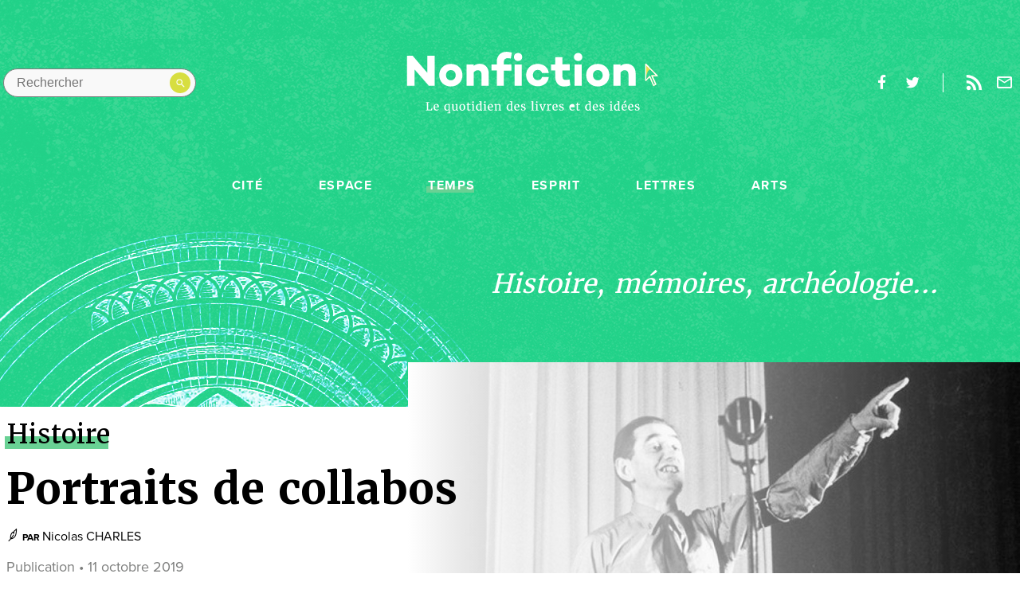

--- FILE ---
content_type: text/html; charset=UTF-8
request_url: https://www.nonfiction.fr/article-10050-portraits-de-collabos.htm
body_size: 15937
content:


<!doctype html>
<html class="no-js" lang="fr">
<head>
    <meta http-equiv="x-ua-compatible" content="ie=edge">
  <title>Portraits de collabos - Nonfiction.fr le portail des livres et des id&eacute;es</title>

  <meta name="description" content="">
  <meta name="viewport" content="width=device-width, initial-scale=1">

  <link rel="stylesheet" href="./js/vendor/video-js.min.css">
  <link rel="stylesheet" href="./style.css?q=20230530">

  <!--
    Icons Management
    @link : https://realfavicongenerator.net/
  -->
  <link rel="apple-touch-icon" sizes="180x180" href="./assets/img/icons/apple-touch-icon.png">
    <link rel="icon" type="image/png" sizes="16x16" href="favicon.ico">
  <link rel="manifest" href="./assets/img/icons/site.webmanifest">
  <link rel="mask-icon" href="./assets/img/icons/safari-pinned-tab.svg" color="#ea2745">
  <link rel="shortcut icon" href="favicon.ico">
  <meta name="msapplication-TileColor" content="#ffffff">
  <meta name="msapplication-config" content="./assets/img/icons/browserconfig.xml">
  <meta name="theme-color" content="#ffffff">

    <!-- Facebook & Open Graph tags -->
  <meta property="og:title" content="" />
  <meta property="og:type" content="website" />
  <meta property="og:url" content="" />
  <meta property="og:image" content="" />
  <meta property="og:site_name" content="" />
  <meta property="og:description" content="" />

  <!-- Twitter tags -->
  <meta name="twitter:card" content="summary" />
  <meta name="twitter:title" content="" />
  <meta name="twitter:description" content="" />
  <meta name="twitter:image" content="" />

  <link rel="me" href="https://social.sciences.re/@nonfiction_fr"></link>
<script async charset="utf-8" src="//cdn.iframe.ly/embed.js?key=13fe269961a8562a88f9c963e69bb891" ></script>
</head>

<body class="single category category--litterature">
  <!--[if lte IE 9]>
  <p class="browserupgrade">You are using an <strong>outdated</strong> browser.
    Please <a href="https://browsehappy.com/">upgrade your browser</a> to improve your experience and security.</p>
<![endif]-->
      <main class="app-container f-pn" data-category="temps">
        <header class="db pb6-ns js-reveal">
          <section class="flex justify-between-ns mw8-ns center justify-center-ns justify-between items-center pv3-ns ph0-ns ph3 ph3-m pt5-l">
            <a href="#" class="header__burger dn-ns db black">Menu</a>
            <div class="header__search absolute relative-ns flex-ns pa1">    <form method="post" class="flex items-center" action="recherche.htm">      <input type="search" name="text" aria-label="Rechercher dans le site" placeholder="Rechercher" class="db ba br-pill pa2 ph3 pr4 bg-grey-brighter">
      <button type="submit" value="" class="">
        <svg version="1.1" xmlns="http://www.w3.org/2000/svg" xmlns:xlink="http://www.w3.org/1999/xlink" x="0px" y="0px"
        viewBox="0 0 17.5 17.5" enable-background="new 0 0 17.5 17.5" xml:space="preserve">
        <path fill="#ffffff" d="M12.5,11h-0.8l-0.3-0.3c1-1.1,1.6-2.6,1.6-4.2C13,2.9,10.1,0,6.5,0S0,2.9,0,6.5S2.9,13,6.5,13c1.6,0,3.1-0.6,4.2-1.6
        l0.3,0.3v0.8l5,5l1.5-1.5L12.5,11z M6.5,11C4,11,2,9,2,6.5S4,2,6.5,2S11,4,11,6.5S9,11,6.5,11z"/>
      </svg>
    </button>
  </form>
</div>            <a href="http://www.nonfiction.fr/" class="tc center w-20-ns w-50 dn-ns db pt1">
  <svg version="1.1" class="header__logo center" xmlns="http://www.w3.org/2000/svg" xmlns:xlink="http://www.w3.org/1999/xlink" x="0px" y="0px"
       viewBox="0 0 585 110" enable-background="new 0 0 585 148" width="585" height="80" xml:space="preserve">
    <g>
      <g>
        <path fill="#E5DE4E" d="M581.6,56.9L555,29.7c-0.4-0.4-1-0.5-1.5-0.3c-0.5,0.2-0.8,0.7-0.8,1.2v38.1c0,0.5,0.3,1,0.8,1.2
              c0.5,0.2,1.1,0.1,1.5-0.3l7.8-8.1l8.1,18.9c0.1,0.3,0.4,0.6,0.7,0.7c0.2,0.1,0.3,0.1,0.5,0.1c0.2,0,0.4,0,0.6-0.1l5.1-2.4
              c0.7-0.3,1-1.1,0.7-1.8l-8.2-18.2l10.5,0.3c0.6,0,1-0.3,1.3-0.8C582.1,57.8,582,57.3,581.6,56.9z M568.1,56.2
              c-0.5,0-0.9,0.2-1.1,0.6c-0.3,0.4-0.3,0.9-0.1,1.3l8.5,19l-2.6,1.2l-8.3-19.5c-0.2-0.4-0.5-0.7-1-0.8c-0.1,0-0.2,0-0.2,0
              c-0.4,0-0.7,0.1-1,0.4l-6.9,7.2l0-4.3c0-4.5,1-9,3.2-12.9c1.3-2.3,2.9-4.3,4.8-5.1c0.5-0.2,1-0.1,1.4,0.3l12.6,12.9L568.1,56.2z"
              />
        <path fill="#0F180F" d="M581.6,56.9L555,29.7c-0.4-0.4-1-0.5-1.5-0.3c-0.5,0.2-0.8,0.7-0.8,1.2v38.1c0,0.5,0.3,1,0.8,1.2c0.5,0.2,1.1,0.1,1.5-0.3
              l7.8-8.1l8.1,18.9c0.1,0.3,0.4,0.6,0.7,0.7c0.2,0.1,0.3,0.1,0.5,0.1c0.2,0,0.4,0,0.6-0.1l5.1-2.4c0.7-0.3,1-1.1,0.7-1.8l-8.2-18.2
              l10.5,0.3c0.6,0,1-0.3,1.3-0.8C582.1,57.8,582,57.3,581.6,56.9z M568.1,56.2c-0.5,0-0.9,0.2-1.1,0.6c-0.3,0.4-0.3,0.9-0.1,1.3
              l8.5,19l-2.6,1.2l-8.3-19.5c-0.2-0.4-0.5-0.7-1-0.8c-0.1,0-0.2,0-0.2,0c-0.4,0-0.7,0.1-1,0.4l-6.9,7.2l0-31.5l22,22.4L568.1,56.2z
              "/>
      </g>
      <g fill="#0F180F">
        <path d="M64,81H50.5L17.1,42.8V81H-0.2V11.3H13l33.7,39.3V11.3H64V81z"/>
        <path d="M128.5,56.1c0,15.2-11.3,26.5-27,26.5s-27-11.3-27-26.5c0-15,11.3-26,27-26S128.5,41.1,128.5,56.1z
              M112.8,56.2c0-6.5-4.5-11.7-11.2-11.7c-6.8,0-11.3,5.2-11.3,11.7c0,6.7,4.5,12,11.3,12C108.3,68.2,112.8,62.9,112.8,56.2z"/>
        <path d="M189.5,52.6V81h-16.7V55.3c0-7.1-3.6-10.5-9-10.5c-3.1,0-6.4,1.7-9.2,5V81h-16.6V31.3h16.6v3.4
              c4-3.2,8.4-4.9,13.7-4.9C180.9,29.7,189.5,38.5,189.5,52.6z"/>
        <path d="M242.2,31.3v14.3h-17.5V81h-16.6V45.5h-12.2V31.3h12.2v-6C208.1,11,217.2,2,229.9,2c4,0,8.2,0.5,13.2,1.8
              l-2.3,13.9c-2.4-0.5-5.3-0.9-7.6-0.9c-5.2,0-8.6,3.2-8.6,8.1v6.4H242.2z"/>
        <path d="M247.9,14.1c0-5.4,4.3-9.4,9.7-9.4c5.3,0,9.7,4,9.7,9.4c0,5.3-4.4,9.3-9.7,9.3
              C252.2,23.5,247.9,19.5,247.9,14.1z M266.1,81h-16.6V31.3h16.6V81z"/>
        <path d="M313.2,60.6h15.7c-1.1,12.8-11.7,21.5-25.4,21.5c-15.7,0-27.2-10.9-27.2-26.1c0-15.1,11.5-26,27.2-26
              c13.7,0,24.3,8.7,25.4,21.5h-15.7c-0.8-4.5-4.6-7.5-9.7-7.5c-7.1,0-11.4,5.1-11.4,11.9c0,6.8,4.3,12,11.4,12
              C308.5,68.1,312.3,65.1,313.2,60.6z"/>
        <path d="M379,80.1c-6.5,2.1-10.2,2.5-15.1,2.5c-12,0-20-8.8-20-22.3V45.5h-9.7V31.3h9.7V14.3h16.6v16.9h16.9v14.3
              h-16.9v14.3c0,5,2.9,7.5,7.8,7.5c2.4,0,5.1-0.5,8.8-1.2L379,80.1z"/>
        <path d="M387.4,14.1c0-5.4,4.3-9.4,9.7-9.4c5.3,0,9.7,4,9.7,9.4c0,5.3-4.4,9.3-9.7,9.3
              C391.7,23.5,387.4,19.5,387.4,14.1z M405.5,81h-16.6V31.3h16.6V81z"/>
        <path d="M469.6,56.1c0,15.2-11.3,26.5-27,26.5c-15.7,0-27-11.3-27-26.5c0-15,11.3-26,27-26
              C458.4,30.1,469.6,41.1,469.6,56.1z M454,56.2c0-6.5-4.5-11.7-11.2-11.7c-6.8,0-11.3,5.2-11.3,11.7c0,6.7,4.5,12,11.3,12
              C449.4,68.2,454,62.9,454,56.2z"/>
        <path d="M530.6,52.6V81h-16.7V55.3c0-7.1-3.6-10.5-9-10.5c-3.1,0-6.4,1.7-9.2,5V81H479V31.3h16.6v3.4
              c4-3.2,8.4-4.9,13.7-4.9C522,29.7,530.6,38.5,530.6,52.6z"/>
      </g>
    </g>
  </svg>
</a>
<a href="http://www.nonfiction.fr/" class="tc w-25-ns w-50 dn db-ns center">
  <svg version="1.1" class="header__logo db" xmlns="http://www.w3.org/2000/svg" xmlns:xlink="http://www.w3.org/1999/xlink" x="0px" y="0px"
       viewBox="0 0 585 148" enable-background="new 0 0 585 148" width="585" height="80" xml:space="preserve">
    <g>
      <g>
        <path fill="#E5DE4E" d="M581.6,56.9L555,29.7c-0.4-0.4-1-0.5-1.5-0.3c-0.5,0.2-0.8,0.7-0.8,1.2v38.1c0,0.5,0.3,1,0.8,1.2
              c0.5,0.2,1.1,0.1,1.5-0.3l7.8-8.1l8.1,18.9c0.1,0.3,0.4,0.6,0.7,0.7c0.2,0.1,0.3,0.1,0.5,0.1c0.2,0,0.4,0,0.6-0.1l5.1-2.4
              c0.7-0.3,1-1.1,0.7-1.8l-8.2-18.2l10.5,0.3c0.6,0,1-0.3,1.3-0.8C582.1,57.8,582,57.3,581.6,56.9z M568.1,56.2
              c-0.5,0-0.9,0.2-1.1,0.6c-0.3,0.4-0.3,0.9-0.1,1.3l8.5,19l-2.6,1.2l-8.3-19.5c-0.2-0.4-0.5-0.7-1-0.8c-0.1,0-0.2,0-0.2,0
              c-0.4,0-0.7,0.1-1,0.4l-6.9,7.2l0-4.3c0-4.5,1-9,3.2-12.9c1.3-2.3,2.9-4.3,4.8-5.1c0.5-0.2,1-0.1,1.4,0.3l12.6,12.9L568.1,56.2z"
              />
        <path class="svg__arrow" fill="#0F180F" d="M581.6,56.9L555,29.7c-0.4-0.4-1-0.5-1.5-0.3c-0.5,0.2-0.8,0.7-0.8,1.2v38.1c0,0.5,0.3,1,0.8,1.2c0.5,0.2,1.1,0.1,1.5-0.3
              l7.8-8.1l8.1,18.9c0.1,0.3,0.4,0.6,0.7,0.7c0.2,0.1,0.3,0.1,0.5,0.1c0.2,0,0.4,0,0.6-0.1l5.1-2.4c0.7-0.3,1-1.1,0.7-1.8l-8.2-18.2
              l10.5,0.3c0.6,0,1-0.3,1.3-0.8C582.1,57.8,582,57.3,581.6,56.9z M568.1,56.2c-0.5,0-0.9,0.2-1.1,0.6c-0.3,0.4-0.3,0.9-0.1,1.3
              l8.5,19l-2.6,1.2l-8.3-19.5c-0.2-0.4-0.5-0.7-1-0.8c-0.1,0-0.2,0-0.2,0c-0.4,0-0.7,0.1-1,0.4l-6.9,7.2l0-31.5l22,22.4L568.1,56.2z
              "/>
      </g>
      <g fill="#0F180F" class="svg__logotype">
        <path d="M64,81H50.5L17.1,42.8V81H-0.2V11.3H13l33.7,39.3V11.3H64V81z"/>
        <path d="M128.5,56.1c0,15.2-11.3,26.5-27,26.5s-27-11.3-27-26.5c0-15,11.3-26,27-26S128.5,41.1,128.5,56.1z
              M112.8,56.2c0-6.5-4.5-11.7-11.2-11.7c-6.8,0-11.3,5.2-11.3,11.7c0,6.7,4.5,12,11.3,12C108.3,68.2,112.8,62.9,112.8,56.2z"/>
        <path d="M189.5,52.6V81h-16.7V55.3c0-7.1-3.6-10.5-9-10.5c-3.1,0-6.4,1.7-9.2,5V81h-16.6V31.3h16.6v3.4
              c4-3.2,8.4-4.9,13.7-4.9C180.9,29.7,189.5,38.5,189.5,52.6z"/>
        <path d="M242.2,31.3v14.3h-17.5V81h-16.6V45.5h-12.2V31.3h12.2v-6C208.1,11,217.2,2,229.9,2c4,0,8.2,0.5,13.2,1.8
              l-2.3,13.9c-2.4-0.5-5.3-0.9-7.6-0.9c-5.2,0-8.6,3.2-8.6,8.1v6.4H242.2z"/>
        <path d="M247.9,14.1c0-5.4,4.3-9.4,9.7-9.4c5.3,0,9.7,4,9.7,9.4c0,5.3-4.4,9.3-9.7,9.3
              C252.2,23.5,247.9,19.5,247.9,14.1z M266.1,81h-16.6V31.3h16.6V81z"/>
        <path d="M313.2,60.6h15.7c-1.1,12.8-11.7,21.5-25.4,21.5c-15.7,0-27.2-10.9-27.2-26.1c0-15.1,11.5-26,27.2-26
              c13.7,0,24.3,8.7,25.4,21.5h-15.7c-0.8-4.5-4.6-7.5-9.7-7.5c-7.1,0-11.4,5.1-11.4,11.9c0,6.8,4.3,12,11.4,12
              C308.5,68.1,312.3,65.1,313.2,60.6z"/>
        <path d="M379,80.1c-6.5,2.1-10.2,2.5-15.1,2.5c-12,0-20-8.8-20-22.3V45.5h-9.7V31.3h9.7V14.3h16.6v16.9h16.9v14.3
              h-16.9v14.3c0,5,2.9,7.5,7.8,7.5c2.4,0,5.1-0.5,8.8-1.2L379,80.1z"/>
        <path d="M387.4,14.1c0-5.4,4.3-9.4,9.7-9.4c5.3,0,9.7,4,9.7,9.4c0,5.3-4.4,9.3-9.7,9.3
              C391.7,23.5,387.4,19.5,387.4,14.1z M405.5,81h-16.6V31.3h16.6V81z"/>
        <path d="M469.6,56.1c0,15.2-11.3,26.5-27,26.5c-15.7,0-27-11.3-27-26.5c0-15,11.3-26,27-26
              C458.4,30.1,469.6,41.1,469.6,56.1z M454,56.2c0-6.5-4.5-11.7-11.2-11.7c-6.8,0-11.3,5.2-11.3,11.7c0,6.7,4.5,12,11.3,12
              C449.4,68.2,454,62.9,454,56.2z"/>
        <path d="M530.6,52.6V81h-16.7V55.3c0-7.1-3.6-10.5-9-10.5c-3.1,0-6.4,1.7-9.2,5V81H479V31.3h16.6v3.4
              c4-3.2,8.4-4.9,13.7-4.9C522,29.7,530.6,38.5,530.6,52.6z"/>
      </g>
      <g class="svg__baseline" fill="#0F180F">
        <path d="M43.7,138.4v-1.4l2.2-0.4v-16.2l-2.1-0.3v-1.4h7.6v1.4l-2.5,0.3v16.2l6.6-0.2l1.6-4.1l1.7,0.3l-0.9,5.8
              H43.7z"/>
        <path d="M68,138.6c-1.1,0-2.1-0.2-2.9-0.6c-0.8-0.4-1.5-0.9-2.1-1.6s-1-1.5-1.2-2.4c-0.3-0.9-0.4-2-0.4-3.1
              c0-1.2,0.2-2.2,0.5-3.1c0.3-1,0.8-1.8,1.4-2.4c0.6-0.7,1.4-1.2,2.2-1.6c0.8-0.4,1.8-0.6,2.8-0.6c1.6,0,2.9,0.4,3.8,1.3
              c0.9,0.9,1.4,2.2,1.5,3.9c0,0.6,0,1.1,0,1.5c0,0.4-0.1,0.8-0.1,1.1h-9v0.1c0,1,0.2,1.8,0.4,2.5s0.6,1.3,1,1.7
              c0.4,0.4,0.9,0.8,1.4,1s1.1,0.3,1.6,0.3c0.4,0,0.7,0,1.1-0.1c0.4-0.1,0.7-0.2,1.1-0.3c0.3-0.1,0.7-0.2,1-0.4
              c0.3-0.1,0.5-0.3,0.7-0.4l0.5,1.3c-0.3,0.2-0.6,0.5-1,0.7c-0.4,0.2-0.8,0.4-1.3,0.6c-0.5,0.2-1,0.3-1.5,0.4
              C69,138.6,68.5,138.6,68,138.6z M67.6,124.7c-0.4,0-0.8,0.1-1.2,0.2s-0.7,0.4-1,0.8c-0.3,0.4-0.5,0.8-0.7,1.5
              c-0.2,0.6-0.3,1.4-0.3,2.3h6c0-0.2,0-0.4,0-0.5c0-0.2,0-0.4,0-0.5c0-0.5-0.1-0.9-0.2-1.4c-0.1-0.4-0.3-0.8-0.5-1.2
              c-0.2-0.3-0.5-0.6-0.9-0.8C68.6,124.8,68.2,124.7,67.6,124.7z"/>
        <path d="M93.5,143.4l2.7-0.3V139l0.1-2.2c-0.2,0.2-0.5,0.5-0.8,0.7c-0.3,0.2-0.6,0.4-1,0.6
              c-0.4,0.2-0.7,0.3-1.2,0.4c-0.4,0.1-0.9,0.2-1.4,0.2c-0.8,0-1.5-0.1-2.2-0.4c-0.7-0.3-1.3-0.7-1.9-1.3c-0.5-0.6-1-1.4-1.3-2.3
              c-0.3-0.9-0.5-2-0.5-3.3c0-1.1,0.2-2.2,0.5-3.2c0.4-1,0.9-1.8,1.5-2.6s1.5-1.3,2.4-1.7c0.9-0.4,2-0.6,3.2-0.6c0.6,0,1.2,0,1.8,0.1
              c0.6,0.1,1.1,0.2,1.6,0.3l1.3-0.4h0l0.6,0.5v19.3l1.8,0.3v1.4h-7.4V143.4z M93.3,136.7c0.3,0,0.7,0,1-0.1c0.3-0.1,0.6-0.2,0.8-0.3
              c0.3-0.1,0.5-0.3,0.7-0.4c0.2-0.2,0.4-0.3,0.5-0.4v-9.8c-0.1-0.1-0.2-0.2-0.3-0.3c-0.2-0.1-0.3-0.2-0.6-0.3
              c-0.2-0.1-0.5-0.1-0.8-0.2c-0.3,0-0.6-0.1-0.9-0.1c-0.6,0-1.1,0.1-1.6,0.3c-0.5,0.2-1,0.6-1.4,1c-0.4,0.5-0.7,1.1-0.9,1.9
              c-0.2,0.8-0.4,1.7-0.4,2.9c0,1,0.1,1.9,0.3,2.6c0.2,0.7,0.5,1.4,0.8,1.8c0.3,0.5,0.8,0.8,1.2,1.1
              C92.2,136.5,92.7,136.7,93.3,136.7z"/>
        <path d="M115.8,138.7c-0.5,0-1-0.1-1.2-0.3c-0.3-0.2-0.4-0.6-0.4-1.1v-0.5c-0.2,0.2-0.5,0.4-0.9,0.7
              c-0.3,0.2-0.7,0.4-1.1,0.6c-0.4,0.2-0.8,0.3-1.3,0.5c-0.4,0.1-0.9,0.2-1.4,0.2c-0.8,0-1.5-0.1-2.1-0.3c-0.6-0.2-1.1-0.5-1.4-1
              c-0.4-0.5-0.6-1.1-0.8-1.8c-0.2-0.7-0.3-1.6-0.3-2.7v-7.4l-1.5-0.6v-1.2l3.8-0.4h0l0.6,0.4v9.1c0,0.7,0,1.3,0.1,1.8
              c0.1,0.5,0.2,0.9,0.4,1.2c0.2,0.3,0.5,0.5,0.8,0.7c0.3,0.1,0.8,0.2,1.3,0.2c0.4,0,0.7,0,1.1-0.1c0.3-0.1,0.6-0.2,0.9-0.3
              c0.3-0.1,0.5-0.2,0.8-0.4c0.2-0.1,0.4-0.3,0.6-0.4v-10l-1.8-0.6v-1.3l4-0.4h0l0.7,0.4v13.3h1.6v1.3c-0.3,0.1-0.7,0.2-1.1,0.3
              C116.8,138.6,116.3,138.7,115.8,138.7z"/>
        <path d="M121.3,130.9c0-1.2,0.2-2.3,0.6-3.3c0.4-1,0.9-1.8,1.6-2.4c0.7-0.7,1.4-1.2,2.2-1.5s1.7-0.5,2.6-0.5
              c1.2,0,2.2,0.2,3,0.6c0.8,0.4,1.5,1,2.1,1.7s0.9,1.5,1.2,2.5c0.3,0.9,0.4,2,0.4,3c0,1.2-0.2,2.3-0.6,3.3c-0.4,1-0.9,1.8-1.6,2.4
              c-0.7,0.7-1.4,1.2-2.2,1.5s-1.7,0.5-2.6,0.5c-1.2,0-2.2-0.2-3-0.6c-0.8-0.4-1.5-1-2.1-1.7c-0.5-0.7-0.9-1.5-1.2-2.5
              C121.4,133,121.3,132,121.3,130.9z M128.1,137.1c1.2,0,2.1-0.5,2.7-1.5c0.6-1,0.9-2.4,0.9-4.4c0-0.9-0.1-1.7-0.2-2.5
              s-0.3-1.5-0.6-2c-0.3-0.6-0.7-1-1.1-1.4c-0.5-0.3-1-0.5-1.7-0.5c-1.2,0-2.2,0.5-2.7,1.5c-0.6,1-0.9,2.4-0.9,4.4
              c0,0.9,0.1,1.7,0.2,2.5c0.1,0.8,0.3,1.5,0.6,2c0.3,0.6,0.7,1,1.1,1.4C126.9,136.9,127.4,137.1,128.1,137.1z"/>
        <path d="M139.8,135.6v-10.1h-1.9v-1.2c0.3-0.1,0.5-0.2,0.8-0.3c0.3-0.1,0.5-0.2,0.6-0.3c0.3-0.2,0.5-0.5,0.7-1
              c0.1-0.2,0.2-0.4,0.3-0.6s0.2-0.5,0.3-0.8c0.1-0.3,0.2-0.5,0.3-0.8c0.1-0.2,0.1-0.4,0.2-0.6h1.7v3.6h4.4v1.9h-4.4v7.8
              c0,0.8,0,1.4,0,1.8c0,0.4,0.1,0.8,0.2,1c0.1,0.2,0.2,0.3,0.4,0.4c0.2,0,0.5,0.1,0.8,0.1h0c0.3,0,0.5,0,0.8-0.1
              c0.3,0,0.5-0.1,0.8-0.1c0.3,0,0.5-0.1,0.7-0.2c0.2-0.1,0.4-0.1,0.5-0.2h0l0.4,1.3c-0.2,0.2-0.5,0.3-0.9,0.5
              c-0.4,0.2-0.8,0.3-1.2,0.5c-0.4,0.1-0.9,0.3-1.3,0.3c-0.5,0.1-0.9,0.1-1.3,0.1h0c-0.5,0-0.9-0.1-1.2-0.2c-0.4-0.1-0.7-0.3-0.9-0.5
              c-0.3-0.2-0.5-0.6-0.6-0.9C139.8,136.6,139.8,136.2,139.8,135.6z"/>
        <path d="M149.8,138.4v-1.4l2.1-0.2v-10.8l-1.8-0.6v-1.6l4-0.5h0.1l0.7,0.5v13l2.1,0.2v1.4H149.8z M152.9,120.8
              c-0.3,0-0.5,0-0.7-0.1c-0.2-0.1-0.4-0.2-0.5-0.4c-0.1-0.2-0.3-0.3-0.3-0.6c-0.1-0.2-0.1-0.5-0.1-0.7c0-0.3,0-0.5,0.1-0.8
              c0.1-0.3,0.2-0.5,0.4-0.7c0.2-0.2,0.4-0.4,0.6-0.5c0.2-0.1,0.5-0.2,0.8-0.2h0c0.3,0,0.5,0.1,0.8,0.2c0.2,0.1,0.4,0.2,0.5,0.4
              c0.1,0.2,0.3,0.4,0.3,0.6c0.1,0.2,0.1,0.4,0.1,0.7c0,0.3,0,0.6-0.1,0.8c-0.1,0.2-0.2,0.5-0.4,0.7c-0.2,0.2-0.4,0.3-0.6,0.4
              C153.6,120.7,153.3,120.8,152.9,120.8L152.9,120.8z"/>
        <path d="M165.6,138.6c-0.8,0-1.5-0.1-2.2-0.4c-0.7-0.3-1.3-0.7-1.9-1.4c-0.5-0.6-1-1.4-1.3-2.3
              c-0.3-0.9-0.5-2-0.5-3.2c0-1.1,0.2-2.2,0.5-3.2c0.4-1,0.9-1.9,1.5-2.6c0.7-0.7,1.5-1.3,2.4-1.7c0.9-0.4,2-0.6,3.2-0.6
              c0.4,0,0.8,0,1.2,0.1c0.4,0,0.8,0.1,1.2,0.2v-4.8l-2.6-0.2v-1.2l4.7-0.6h0.1l0.6,0.5v19.8h1.5v1.4c-0.4,0.1-0.8,0.2-1.3,0.3
              c-0.5,0.1-1,0.2-1.6,0.2c-0.2,0-0.4,0-0.6,0s-0.3-0.1-0.4-0.2c-0.1-0.1-0.2-0.2-0.3-0.4c-0.1-0.2-0.1-0.4-0.1-0.7v-0.6
              c-0.2,0.2-0.5,0.5-0.8,0.7c-0.3,0.2-0.6,0.4-1,0.6c-0.4,0.2-0.8,0.3-1.2,0.4C166.6,138.6,166.1,138.6,165.6,138.6z M166.8,136.7
              c0.3,0,0.7,0,1-0.1c0.3-0.1,0.6-0.2,0.8-0.3c0.3-0.1,0.5-0.3,0.7-0.4s0.4-0.3,0.5-0.4v-9.8c-0.1-0.1-0.2-0.2-0.3-0.3
              c-0.2-0.1-0.4-0.2-0.6-0.3c-0.2-0.1-0.5-0.1-0.8-0.2s-0.6-0.1-0.9-0.1c-0.6,0-1.1,0.1-1.6,0.3c-0.5,0.2-1,0.6-1.3,1.1
              c-0.4,0.5-0.7,1.1-0.9,1.9c-0.2,0.8-0.4,1.7-0.4,2.9c0,1,0.1,1.9,0.3,2.6c0.2,0.7,0.5,1.3,0.8,1.8c0.4,0.5,0.8,0.8,1.2,1.1
              C165.8,136.5,166.3,136.7,166.8,136.7z"/>
        <path d="M177.1,138.4v-1.4l2.1-0.2v-10.8l-1.8-0.6v-1.6l4-0.5h0.1l0.7,0.5v13l2.1,0.2v1.4H177.1z M180.3,120.8
              c-0.3,0-0.5,0-0.7-0.1c-0.2-0.1-0.4-0.2-0.5-0.4c-0.1-0.2-0.3-0.3-0.3-0.6c-0.1-0.2-0.1-0.5-0.1-0.7c0-0.3,0-0.5,0.1-0.8
              c0.1-0.3,0.2-0.5,0.4-0.7c0.2-0.2,0.4-0.4,0.6-0.5c0.2-0.1,0.5-0.2,0.8-0.2h0c0.3,0,0.5,0.1,0.8,0.2c0.2,0.1,0.4,0.2,0.5,0.4
              c0.1,0.2,0.3,0.4,0.3,0.6c0.1,0.2,0.1,0.4,0.1,0.7c0,0.3,0,0.6-0.1,0.8c-0.1,0.2-0.2,0.5-0.4,0.7c-0.2,0.2-0.4,0.3-0.6,0.4
              C181,120.7,180.7,120.8,180.3,120.8L180.3,120.8z"/>
        <path d="M193.8,138.6c-1.1,0-2.1-0.2-2.9-0.6c-0.8-0.4-1.5-0.9-2.1-1.6s-1-1.5-1.2-2.4c-0.3-0.9-0.4-2-0.4-3.1
              c0-1.2,0.2-2.2,0.5-3.1c0.3-1,0.8-1.8,1.4-2.4c0.6-0.7,1.4-1.2,2.2-1.6c0.8-0.4,1.8-0.6,2.8-0.6c1.6,0,2.9,0.4,3.8,1.3
              s1.4,2.2,1.5,3.9c0,0.6,0,1.1,0,1.5c0,0.4-0.1,0.8-0.1,1.1h-9v0.1c0,1,0.2,1.8,0.4,2.5c0.3,0.7,0.6,1.3,1,1.7
              c0.4,0.4,0.9,0.8,1.4,1c0.5,0.2,1.1,0.3,1.6,0.3c0.4,0,0.7,0,1.1-0.1c0.4-0.1,0.7-0.2,1.1-0.3c0.3-0.1,0.7-0.2,1-0.4
              c0.3-0.1,0.5-0.3,0.7-0.4l0.5,1.3c-0.3,0.2-0.6,0.5-1,0.7c-0.4,0.2-0.8,0.4-1.3,0.6c-0.5,0.2-1,0.3-1.5,0.4
              C194.9,138.6,194.4,138.6,193.8,138.6z M193.5,124.7c-0.4,0-0.8,0.1-1.2,0.2s-0.7,0.4-1,0.8c-0.3,0.4-0.5,0.8-0.7,1.5
              c-0.2,0.6-0.3,1.4-0.3,2.3h6c0-0.2,0-0.4,0-0.5c0-0.2,0-0.4,0-0.5c0-0.5-0.1-0.9-0.2-1.4c-0.1-0.4-0.3-0.8-0.5-1.2
              c-0.2-0.3-0.5-0.6-0.9-0.8C194.5,124.8,194,124.7,193.5,124.7z"/>
        <path d="M202.9,138.4v-1.4l1.7-0.2v-10.8l-1.8-0.6v-1.6l3.7-0.5h0.1l0.6,0.5v1l0,0.6c0.3-0.3,0.6-0.5,1.1-0.8
              c0.4-0.2,0.9-0.5,1.3-0.7c0.5-0.2,1-0.4,1.5-0.5c0.5-0.1,1-0.2,1.4-0.2c0.9,0,1.6,0.1,2.1,0.3c0.6,0.2,1,0.6,1.3,1.1
              c0.3,0.5,0.5,1.1,0.7,1.9c0.1,0.8,0.2,1.7,0.2,2.8v7.3l1.9,0.2v1.4h-6.5v-1.4l1.7-0.2v-7.3c0-0.7,0-1.3-0.1-1.8
              c-0.1-0.5-0.2-1-0.4-1.3c-0.2-0.3-0.5-0.6-0.8-0.8c-0.3-0.2-0.8-0.3-1.4-0.3c-0.7,0-1.3,0.1-2,0.4c-0.7,0.2-1.2,0.5-1.7,0.9v10.2
              l1.8,0.2v1.4H202.9z"/>
        <path d="M236.9,138.6c-0.8,0-1.5-0.1-2.2-0.4c-0.7-0.3-1.3-0.7-1.9-1.4c-0.5-0.6-1-1.4-1.3-2.3
              c-0.3-0.9-0.5-2-0.5-3.2c0-1.1,0.2-2.2,0.5-3.2c0.4-1,0.9-1.9,1.5-2.6c0.7-0.7,1.5-1.3,2.4-1.7c0.9-0.4,2-0.6,3.2-0.6
              c0.4,0,0.8,0,1.2,0.1c0.4,0,0.8,0.1,1.2,0.2v-4.8l-2.6-0.2v-1.2l4.7-0.6h0.1l0.6,0.5v19.8h1.5v1.4c-0.4,0.1-0.8,0.2-1.3,0.3
              c-0.5,0.1-1,0.2-1.6,0.2c-0.2,0-0.4,0-0.6,0c-0.2,0-0.3-0.1-0.4-0.2c-0.1-0.1-0.2-0.2-0.3-0.4s-0.1-0.4-0.1-0.7v-0.6
              c-0.2,0.2-0.5,0.5-0.8,0.7c-0.3,0.2-0.6,0.4-1,0.6c-0.4,0.2-0.8,0.3-1.2,0.4C237.8,138.6,237.4,138.6,236.9,138.6z M238.1,136.7
              c0.3,0,0.7,0,1-0.1c0.3-0.1,0.6-0.2,0.8-0.3c0.3-0.1,0.5-0.3,0.7-0.4s0.4-0.3,0.5-0.4v-9.8c-0.1-0.1-0.2-0.2-0.3-0.3
              c-0.2-0.1-0.4-0.2-0.6-0.3c-0.2-0.1-0.5-0.1-0.8-0.2c-0.3,0-0.6-0.1-0.9-0.1c-0.6,0-1.1,0.1-1.6,0.3c-0.5,0.2-1,0.6-1.3,1.1
              c-0.4,0.5-0.7,1.1-0.9,1.9c-0.2,0.8-0.4,1.7-0.4,2.9c0,1,0.1,1.9,0.3,2.6c0.2,0.7,0.5,1.3,0.8,1.8c0.4,0.5,0.8,0.8,1.2,1.1
              C237,136.5,237.5,136.7,238.1,136.7z"/>
        <path d="M255.1,138.6c-1.1,0-2.1-0.2-2.9-0.6c-0.8-0.4-1.5-0.9-2.1-1.6c-0.6-0.7-1-1.5-1.2-2.4
              c-0.3-0.9-0.4-2-0.4-3.1c0-1.2,0.2-2.2,0.5-3.1c0.3-1,0.8-1.8,1.4-2.4c0.6-0.7,1.4-1.2,2.2-1.6c0.8-0.4,1.8-0.6,2.8-0.6
              c1.6,0,2.9,0.4,3.8,1.3s1.4,2.2,1.5,3.9c0,0.6,0,1.1,0,1.5c0,0.4-0.1,0.8-0.1,1.1h-9v0.1c0,1,0.2,1.8,0.4,2.5
              c0.3,0.7,0.6,1.3,1,1.7c0.4,0.4,0.9,0.8,1.4,1c0.5,0.2,1.1,0.3,1.6,0.3c0.4,0,0.7,0,1.1-0.1c0.4-0.1,0.7-0.2,1.1-0.3
              c0.3-0.1,0.7-0.2,1-0.4c0.3-0.1,0.5-0.3,0.7-0.4l0.5,1.3c-0.3,0.2-0.6,0.5-1,0.7c-0.4,0.2-0.8,0.4-1.3,0.6c-0.5,0.2-1,0.3-1.5,0.4
              C256.2,138.6,255.7,138.6,255.1,138.6z M254.8,124.7c-0.4,0-0.8,0.1-1.2,0.2s-0.7,0.4-1,0.8c-0.3,0.4-0.5,0.8-0.7,1.5
              c-0.2,0.6-0.3,1.4-0.3,2.3h6c0-0.2,0-0.4,0-0.5c0-0.2,0-0.4,0-0.5c0-0.5-0.1-0.9-0.2-1.4c-0.1-0.4-0.3-0.8-0.5-1.2
              c-0.2-0.3-0.5-0.6-0.9-0.8C255.8,124.8,255.3,124.7,254.8,124.7z"/>
        <path d="M264.4,137.5v-3.4h1.8l0.5,1.9c0.1,0.1,0.2,0.3,0.4,0.4c0.2,0.1,0.4,0.3,0.7,0.4c0.3,0.1,0.5,0.2,0.9,0.3
              c0.3,0.1,0.7,0.1,1,0.1c0.5,0,1-0.1,1.3-0.2c0.3-0.1,0.6-0.3,0.8-0.5c0.2-0.2,0.3-0.4,0.4-0.7c0.1-0.3,0.1-0.5,0.1-0.8
              c0-0.3-0.1-0.6-0.2-0.9c-0.2-0.3-0.4-0.5-0.7-0.8c-0.3-0.2-0.7-0.5-1.2-0.7c-0.5-0.2-1.1-0.5-1.7-0.7c-0.7-0.3-1.3-0.6-1.8-0.9
              c-0.5-0.3-0.9-0.6-1.3-1c-0.3-0.4-0.6-0.8-0.7-1.3c-0.2-0.5-0.2-1-0.2-1.6c0-0.6,0.1-1.1,0.4-1.6c0.3-0.5,0.6-0.9,1.1-1.2
              c0.5-0.3,1-0.6,1.7-0.8c0.7-0.2,1.4-0.3,2.1-0.3c0.5,0,1,0,1.5,0.1c0.5,0.1,0.9,0.1,1.2,0.2c0.4,0.1,0.7,0.2,1,0.3
              c0.3,0.1,0.5,0.2,0.7,0.2v3.2l-1.7,0l-0.6-1.7c-0.1-0.2-0.4-0.4-0.7-0.6c-0.4-0.2-0.9-0.3-1.4-0.3c-0.5,0-0.8,0-1.2,0.1
              c-0.3,0.1-0.6,0.2-0.8,0.4c-0.2,0.2-0.3,0.4-0.4,0.6c-0.1,0.2-0.1,0.5-0.1,0.7c0,0.5,0.1,0.8,0.3,1.1s0.5,0.5,0.8,0.8
              c0.3,0.2,0.7,0.4,1.1,0.5c0.4,0.2,0.8,0.3,1.3,0.5c0.6,0.3,1.2,0.5,1.7,0.8c0.5,0.3,1,0.6,1.4,1c0.4,0.4,0.7,0.8,1,1.3
              c0.2,0.5,0.4,1.1,0.4,1.7c0,0.7-0.1,1.3-0.4,1.8c-0.3,0.5-0.6,1-1.1,1.4c-0.5,0.4-1.1,0.7-1.8,0.9c-0.7,0.2-1.5,0.3-2.4,0.3
              c-0.5,0-1,0-1.5-0.1c-0.5-0.1-1-0.2-1.4-0.3c-0.5-0.1-0.9-0.2-1.3-0.4C264.9,137.7,264.6,137.6,264.4,137.5z"/>
        <path d="M287.8,138.4v-1.4l2.1-0.2v-18.1l-2.1-0.2v-1.2l4.4-0.6h0l0.6,0.5v19.7l2.2,0.2v1.4H287.8z"/>
        <path d="M297.7,138.4v-1.4l2.1-0.2v-10.8l-1.8-0.6v-1.6l4-0.5h0.1l0.7,0.5v13l2.1,0.2v1.4H297.7z M300.9,120.8
              c-0.3,0-0.5,0-0.7-0.1c-0.2-0.1-0.4-0.2-0.5-0.4c-0.1-0.2-0.3-0.3-0.3-0.6c-0.1-0.2-0.1-0.5-0.1-0.7c0-0.3,0-0.5,0.1-0.8
              c0.1-0.3,0.2-0.5,0.4-0.7c0.2-0.2,0.4-0.4,0.6-0.5c0.2-0.1,0.5-0.2,0.8-0.2h0c0.3,0,0.5,0.1,0.8,0.2c0.2,0.1,0.4,0.2,0.5,0.4
              c0.1,0.2,0.3,0.4,0.3,0.6c0.1,0.2,0.1,0.4,0.1,0.7c0,0.3,0,0.6-0.1,0.8c-0.1,0.2-0.2,0.5-0.4,0.7c-0.2,0.2-0.4,0.3-0.6,0.4
              C301.5,120.7,301.2,120.8,300.9,120.8L300.9,120.8z"/>
        <path d="M313.2,138.6l-5.2-13.2l-1.3-0.4v-1.4h6.6v1.4l-2.1,0.4l2.5,7.2l1.2,3.7l1-3.5l2.4-7.3l-1.8-0.4v-1.4h5.5
              v1.4l-1.3,0.4l-5.1,13.2H313.2z"/>
        <path d="M324,138.4v-1.4l2.1-0.2v-10.8l-1.8-0.6v-1.6l3.7-0.5h0.1l0.6,0.5v0.8l0,1.6h0c0.1-0.1,0.2-0.3,0.5-0.7
              c0.3-0.3,0.6-0.7,1-1c0.4-0.3,0.9-0.6,1.5-0.9c0.6-0.3,1.2-0.4,1.9-0.4c0.2,0,0.4,0,0.5,0c0.1,0,0.2,0,0.3,0.1v3.2
              c0,0-0.1-0.1-0.2-0.1c-0.1,0-0.2-0.1-0.3-0.1c-0.1,0-0.3-0.1-0.4-0.1c-0.2,0-0.3,0-0.5,0c-1,0-1.8,0.1-2.4,0.3
              c-0.6,0.2-1.1,0.4-1.5,0.7v9.5l3.5,0.2v1.4H324z"/>
        <path d="M343.8,138.6c-1.1,0-2.1-0.2-2.9-0.6c-0.8-0.4-1.5-0.9-2.1-1.6s-1-1.5-1.2-2.4c-0.3-0.9-0.4-2-0.4-3.1
              c0-1.2,0.2-2.2,0.5-3.1c0.3-1,0.8-1.8,1.4-2.4c0.6-0.7,1.4-1.2,2.2-1.6c0.8-0.4,1.8-0.6,2.8-0.6c1.6,0,2.9,0.4,3.8,1.3
              c0.9,0.9,1.4,2.2,1.5,3.9c0,0.6,0,1.1,0,1.5c0,0.4-0.1,0.8-0.1,1.1h-9v0.1c0,1,0.2,1.8,0.4,2.5c0.3,0.7,0.6,1.3,1,1.7
              c0.4,0.4,0.9,0.8,1.4,1c0.5,0.2,1.1,0.3,1.6,0.3c0.4,0,0.7,0,1.1-0.1c0.4-0.1,0.7-0.2,1.1-0.3c0.3-0.1,0.7-0.2,1-0.4
              c0.3-0.1,0.5-0.3,0.7-0.4l0.5,1.3c-0.3,0.2-0.6,0.5-1,0.7c-0.4,0.2-0.8,0.4-1.3,0.6c-0.5,0.2-1,0.3-1.5,0.4
              C344.8,138.6,344.3,138.6,343.8,138.6z M343.4,124.7c-0.4,0-0.8,0.1-1.2,0.2c-0.4,0.2-0.7,0.4-1,0.8c-0.3,0.4-0.5,0.8-0.7,1.5
              c-0.2,0.6-0.3,1.4-0.3,2.3h6c0-0.2,0-0.4,0-0.5c0-0.2,0-0.4,0-0.5c0-0.5-0.1-0.9-0.2-1.4c-0.1-0.4-0.3-0.8-0.5-1.2
              c-0.2-0.3-0.5-0.6-0.9-0.8C344.4,124.8,344,124.7,343.4,124.7z"/>
        <path d="M353,137.5v-3.4h1.8l0.5,1.9c0.1,0.1,0.2,0.3,0.4,0.4c0.2,0.1,0.4,0.3,0.7,0.4c0.3,0.1,0.5,0.2,0.9,0.3
              c0.3,0.1,0.7,0.1,1,0.1c0.5,0,1-0.1,1.3-0.2c0.3-0.1,0.6-0.3,0.8-0.5c0.2-0.2,0.3-0.4,0.4-0.7c0.1-0.3,0.1-0.5,0.1-0.8
              c0-0.3-0.1-0.6-0.2-0.9c-0.2-0.3-0.4-0.5-0.7-0.8c-0.3-0.2-0.7-0.5-1.2-0.7c-0.5-0.2-1.1-0.5-1.7-0.7c-0.7-0.3-1.3-0.6-1.8-0.9
              c-0.5-0.3-0.9-0.6-1.3-1c-0.3-0.4-0.6-0.8-0.7-1.3c-0.2-0.5-0.2-1-0.2-1.6c0-0.6,0.1-1.1,0.4-1.6c0.3-0.5,0.6-0.9,1.1-1.2
              c0.5-0.3,1-0.6,1.7-0.8c0.7-0.2,1.4-0.3,2.1-0.3c0.5,0,1,0,1.5,0.1c0.5,0.1,0.9,0.1,1.2,0.2c0.4,0.1,0.7,0.2,1,0.3
              c0.3,0.1,0.5,0.2,0.7,0.2v3.2l-1.7,0l-0.6-1.7c-0.1-0.2-0.4-0.4-0.7-0.6c-0.4-0.2-0.9-0.3-1.4-0.3c-0.5,0-0.8,0-1.2,0.1
              c-0.3,0.1-0.6,0.2-0.8,0.4c-0.2,0.2-0.3,0.4-0.4,0.6c-0.1,0.2-0.1,0.5-0.1,0.7c0,0.5,0.1,0.8,0.3,1.1s0.5,0.5,0.8,0.8
              c0.3,0.2,0.7,0.4,1.1,0.5c0.4,0.2,0.8,0.3,1.3,0.5c0.6,0.3,1.2,0.5,1.7,0.8c0.5,0.3,1,0.6,1.4,1c0.4,0.4,0.7,0.8,1,1.3
              c0.2,0.5,0.4,1.1,0.4,1.7c0,0.7-0.1,1.3-0.4,1.8c-0.3,0.5-0.6,1-1.1,1.4c-0.5,0.4-1.1,0.7-1.8,0.9c-0.7,0.2-1.5,0.3-2.4,0.3
              c-0.5,0-1,0-1.5-0.1c-0.5-0.1-1-0.2-1.4-0.3c-0.5-0.1-0.9-0.2-1.3-0.4C353.6,137.7,353.3,137.6,353,137.5z"/>
        <path d="M383.2,138.6c-1.1,0-2.1-0.2-2.9-0.6c-0.8-0.4-1.5-0.9-2.1-1.6c-0.6-0.7-1-1.5-1.2-2.4
              c-0.3-0.9-0.4-2-0.4-3.1c0-1.2,0.2-2.2,0.5-3.1c0.3-1,0.8-1.8,1.4-2.4c0.6-0.7,1.4-1.2,2.2-1.6c0.8-0.4,1.8-0.6,2.8-0.6
              c1.6,0,2.9,0.4,3.8,1.3c0.9,0.9,1.4,2.2,1.5,3.9c0,0.6,0,1.1,0,1.5c0,0.4-0.1,0.8-0.1,1.1h-9v0.1c0,1,0.2,1.8,0.4,2.5
              s0.6,1.3,1,1.7c0.4,0.4,0.9,0.8,1.4,1s1.1,0.3,1.6,0.3c0.4,0,0.7,0,1.1-0.1c0.4-0.1,0.7-0.2,1.1-0.3c0.3-0.1,0.7-0.2,1-0.4
              c0.3-0.1,0.5-0.3,0.7-0.4l0.5,1.3c-0.3,0.2-0.6,0.5-1,0.7c-0.4,0.2-0.8,0.4-1.3,0.6c-0.5,0.2-1,0.3-1.5,0.4
              C384.3,138x.6,383.7,138.6,383.2,138.6z M382.9,124.7c-0.4,0-0.8,0.1-1.2,0.2c-0.4,0.2-0.7,0.4-1,0.8c-0.3,0.4-0.5,0.8-0.7,1.5
              c-0.2,0.6-0.3,1.4-0.3,2.3h6c0-0.2,0-0.4,0-0.5c0-0.2,0-0.4,0-0.5c0-0.5-0.1-0.9-0.2-1.4c-0.1-0.4-0.3-0.8-0.5-1.2
              c-0.2-0.3-0.5-0.6-0.9-0.8C383.8,124.8,383.4,124.7,382.9,124.7z"/>
        <path d="M393.7,135.6v-10.1h-1.9v-1.2c0.3-0.1,0.5-0.2,0.8-0.3c0.3-0.1,0.5-0.2,0.6-0.3c0.3-0.2,0.5-0.5,0.7-1
              c0.1-0.2,0.2-0.4,0.3-0.6c0.1-0.3,0.2-0.5,0.3-0.8c0.1-0.3,0.2-0.5,0.3-0.8c0.1-0.2,0.1-0.4,0.2-0.6h1.7v3.6h4.4v1.9h-4.4v7.8
              c0,0.8,0,1.4,0,1.8c0,0.4,0.1,0.8,0.2,1c0.1,0.2,0.2,0.3,0.4,0.4c0.2,0,0.5,0.1,0.8,0.1h0c0.3,0,0.5,0,0.8-0.1
              c0.3,0,0.5-0.1,0.8-0.1c0.3,0,0.5-0.1,0.7-0.2c0.2-0.1,0.4-0.1,0.5-0.2h0l0.4,1.3c-0.2,0.2-0.5,0.3-0.9,0.5
              c-0.4,0.2-0.8,0.3-1.2,0.5c-0.4,0.1-0.9,0.3-1.3,0.3c-0.5,0.1-0.9,0.1-1.3,0.1h0c-0.5,0-0.9-0.1-1.2-0.2c-0.4-0.1-0.7-0.3-0.9-0.5
              c-0.3-0.2-0.5-0.6-0.6-0.9C393.8,136.6,393.7,136.2,393.7,135.6z"/>
        <path d="M419.2,138.6c-0.8,0-1.5-0.1-2.2-0.4c-0.7-0.3-1.3-0.7-1.9-1.4c-0.5-0.6-1-1.4-1.3-2.3
              c-0.3-0.9-0.5-2-0.5-3.2c0-1.1,0.2-2.2,0.5-3.2c0.4-1,0.9-1.9,1.5-2.6c0.7-0.7,1.5-1.3,2.4-1.7c0.9-0.4,2-0.6,3.2-0.6
              c0.4,0,0.8,0,1.2,0.1c0.4,0,0.8,0.1,1.2,0.2v-4.8l-2.6-0.2v-1.2l4.7-0.6h0.1l0.6,0.5v19.8h1.5v1.4c-0.4,0.1-0.8,0.2-1.3,0.3
              c-0.5,0.1-1,0.2-1.6,0.2c-0.2,0-0.4,0-0.6,0c-0.2,0-0.3-0.1-0.4-0.2c-0.1-0.1-0.2-0.2-0.3-0.4c-0.1-0.2-0.1-0.4-0.1-0.7v-0.6
              c-0.2,0.2-0.5,0.5-0.8,0.7c-0.3,0.2-0.6,0.4-1,0.6c-0.4,0.2-0.8,0.3-1.2,0.4C420.2,138.6,419.7,138.6,419.2,138.6z M420.4,136.7
              c0.3,0,0.7,0,1-0.1c0.3-0.1,0.6-0.2,0.8-0.3c0.3-0.1,0.5-0.3,0.7-0.4s0.4-0.3,0.5-0.4v-9.8c-0.1-0.1-0.2-0.2-0.3-0.3
              c-0.2-0.1-0.4-0.2-0.6-0.3c-0.2-0.1-0.5-0.1-0.8-0.2c-0.3,0-0.6-0.1-0.9-0.1c-0.6,0-1.1,0.1-1.6,0.3c-0.5,0.2-1,0.6-1.3,1.1
              c-0.4,0.5-0.7,1.1-0.9,1.9c-0.2,0.8-0.4,1.7-0.4,2.9c0,1,0.1,1.9,0.3,2.6c0.2,0.7,0.5,1.3,0.8,1.8c0.4,0.5,0.8,0.8,1.2,1.1
              C419.3,136.5,419.8,136.7,420.4,136.7z"/>
        <path d="M437.5,138.6c-1.1,0-2.1-0.2-2.9-0.6c-0.8-0.4-1.5-0.9-2.1-1.6c-0.6-0.7-1-1.5-1.2-2.4
              c-0.3-0.9-0.4-2-0.4-3.1c0-1.2,0.2-2.2,0.5-3.1c0.3-1,0.8-1.8,1.4-2.4c0.6-0.7,1.4-1.2,2.2-1.6c0.8-0.4,1.8-0.6,2.8-0.6
              c1.6,0,2.9,0.4,3.8,1.3c0.9,0.9,1.4,2.2,1.5,3.9c0,0.6,0,1.1,0,1.5c0,0.4-0.1,0.8-0.1,1.1h-9v0.1c0,1,0.2,1.8,0.4,2.5
              s0.6,1.3,1,1.7c0.4,0.4,0.9,0.8,1.4,1s1.1,0.3,1.6,0.3c0.4,0,0.7,0,1.1-0.1c0.4-0.1,0.7-0.2,1.1-0.3c0.3-0.1,0.7-0.2,1-0.4
              c0.3-0.1,0.5-0.3,0.7-0.4l0.5,1.3c-0.3,0.2-0.6,0.5-1,0.7c-0.4,0.2-0.8,0.4-1.3,0.6c-0.5,0.2-1,0.3-1.5,0.4
              C438.5,138.6,438,138.6,437.5,138.6z M437.1,124.7c-0.4,0-0.8,0.1-1.2,0.2c-0.4,0.2-0.7,0.4-1,0.8c-0.3,0.4-0.5,0.8-0.7,1.5
              c-0.2,0.6-0.3,1.4-0.3,2.3h6c0-0.2,0-0.4,0-0.5c0-0.2,0-0.4,0-0.5c0-0.5-0.1-0.9-0.2-1.4c-0.1-0.4-0.3-0.8-0.5-1.2
              c-0.2-0.3-0.5-0.6-0.9-0.8C438.1,124.8,437.7,124.7,437.1,124.7z"/>
        <path d="M446.7,137.5v-3.4h1.8l0.5,1.9c0.1,0.1,0.2,0.3,0.4,0.4c0.2,0.1,0.4,0.3,0.7,0.4c0.3,0.1,0.5,0.2,0.9,0.3
              c0.3,0.1,0.7,0.1,1,0.1c0.5,0,1-0.1,1.3-0.2c0.3-0.1,0.6-0.3,0.8-0.5c0.2-0.2,0.3-0.4,0.4-0.7c0.1-0.3,0.1-0.5,0.1-0.8
              c0-0.3-0.1-0.6-0.2-0.9c-0.2-0.3-0.4-0.5-0.7-0.8c-0.3-0.2-0.7-0.5-1.2-0.7c-0.5-0.2-1.1-0.5-1.7-0.7c-0.7-0.3-1.3-0.6-1.8-0.9
              c-0.5-0.3-0.9-0.6-1.3-1c-0.3-0.4-0.6-0.8-0.7-1.3c-0.2-0.5-0.2-1-0.2-1.6c0-0.6,0.1-1.1,0.4-1.6c0.3-0.5,0.6-0.9,1.1-1.2
              c0.5-0.3,1-0.6,1.7-0.8c0.7-0.2,1.4-0.3,2.1-0.3c0.5,0,1,0,1.5,0.1c0.5,0.1,0.9,0.1,1.2,0.2c0.4,0.1,0.7,0.2,1,0.3
              c0.3,0.1,0.5,0.2,0.7,0.2v3.2l-1.7,0l-0.6-1.7c-0.1-0.2-0.4-0.4-0.7-0.6c-0.4-0.2-0.9-0.3-1.4-0.3c-0.5,0-0.8,0-1.2,0.1
              c-0.3,0.1-0.6,0.2-0.8,0.4c-0.2,0.2-0.3,0.4-0.4,0.6c-0.1,0.2-0.1,0.5-0.1,0.7c0,0.5,0.1,0.8,0.3,1.1s0.5,0.5,0.8,0.8
              c0.3,0.2,0.7,0.4,1.1,0.5c0.4,0.2,0.8,0.3,1.3,0.5c0.6,0.3,1.2,0.5,1.7,0.8c0.5,0.3,1,0.6,1.4,1c0.4,0.4,0.7,0.8,1,1.3
              c0.2,0.5,0.4,1.1,0.4,1.7c0,0.7-0.1,1.3-0.4,1.8c-0.3,0.5-0.6,1-1.1,1.4c-0.5,0.4-1.1,0.7-1.8,0.9c-0.7,0.2-1.5,0.3-2.4,0.3
              c-0.5,0-1,0-1.5-0.1c-0.5-0.1-1-0.2-1.4-0.3c-0.5-0.1-0.9-0.2-1.3-0.4C447.3,137.7,447,137.6,446.7,137.5z"/>
        <path d="M470.1,138.4v-1.4l2.1-0.2v-10.8l-1.8-0.6v-1.6l4-0.5h0.1l0.7,0.5v13l2.1,0.2v1.4H470.1z M473.3,120.8
              c-0.3,0-0.5,0-0.7-0.1c-0.2-0.1-0.4-0.2-0.5-0.4c-0.1-0.2-0.3-0.3-0.3-0.6c-0.1-0.2-0.1-0.5-0.1-0.7c0-0.3,0-0.5,0.1-0.8
              c0.1-0.3,0.2-0.5,0.4-0.7c0.2-0.2,0.4-0.4,0.6-0.5c0.2-0.1,0.5-0.2,0.8-0.2h0c0.3,0,0.5,0.1,0.8,0.2c0.2,0.1,0.4,0.2,0.5,0.4
              c0.1,0.2,0.3,0.4,0.3,0.6c0.1,0.2,0.1,0.4,0.1,0.7c0,0.3,0,0.6-0.1,0.8c-0.1,0.2-0.2,0.5-0.4,0.7c-0.2,0.2-0.4,0.3-0.6,0.4
              C474,120.7,473.7,120.8,473.3,120.8L473.3,120.8z"/>
        <path d="M486,138.6c-0.8,0-1.5-0.1-2.2-0.4c-0.7-0.3-1.3-0.7-1.9-1.4c-0.5-0.6-1-1.4-1.3-2.3
              c-0.3-0.9-0.5-2-0.5-3.2c0-1.1,0.2-2.2,0.5-3.2c0.4-1,0.9-1.9,1.5-2.6c0.7-0.7,1.5-1.3,2.4-1.7c0.9-0.4,2-0.6,3.2-0.6
              c0.4,0,0.8,0,1.2,0.1c0.4,0,0.8,0.1,1.2,0.2v-4.8l-2.6-0.2v-1.2l4.7-0.6h0.1l0.6,0.5v19.8h1.5v1.4c-0.4,0.1-0.8,0.2-1.3,0.3
              c-0.5,0.1-1,0.2-1.6,0.2c-0.2,0-0.4,0-0.6,0s-0.3-0.1-0.4-0.2c-0.1-0.1-0.2-0.2-0.3-0.4s-0.1-0.4-0.1-0.7v-0.6
              c-0.2,0.2-0.5,0.5-0.8,0.7c-0.3,0.2-0.6,0.4-1,0.6c-0.4,0.2-0.8,0.3-1.2,0.4C487,138.6,486.5,138.6,486,138.6z M487.2,136.7
              c0.3,0,0.7,0,1-0.1c0.3-0.1,0.6-0.2,0.8-0.3c0.3-0.1,0.5-0.3,0.7-0.4s0.4-0.3,0.5-0.4v-9.8c-0.1-0.1-0.2-0.2-0.3-0.3
              c-0.2-0.1-0.4-0.2-0.6-0.3c-0.2-0.1-0.5-0.1-0.8-0.2s-0.6-0.1-0.9-0.1c-0.6,0-1.1,0.1-1.6,0.3c-0.5,0.2-1,0.6-1.3,1.1
              c-0.4,0.5-0.7,1.1-0.9,1.9c-0.2,0.8-0.4,1.7-0.4,2.9c0,1,0.1,1.9,0.3,2.6c0.2,0.7,0.5,1.3,0.8,1.8c0.4,0.5,0.8,0.8,1.2,1.1
              C486.1,136.5,486.7,136.7,487.2,136.7z"/>
        <path d="M504.3,138.6c-1.1,0-2.1-0.2-2.9-0.6c-0.8-0.4-1.5-0.9-2.1-1.6s-1-1.5-1.2-2.4c-0.3-0.9-0.4-2-0.4-3.1
              c0-1.2,0.2-2.2,0.5-3.1c0.3-1,0.8-1.8,1.4-2.4c0.6-0.7,1.4-1.2,2.2-1.6c0.8-0.4,1.8-0.6,2.8-0.6c1.6,0,2.9,0.4,3.8,1.3
              c0.9,0.9,1.4,2.2,1.5,3.9c0,0.6,0,1.1,0,1.5c0,0.4-0.1,0.8-0.1,1.1h-9v0.1c0,1,0.2,1.8,0.4,2.5s0.6,1.3,1,1.7
              c0.4,0.4,0.9,0.8,1.4,1c0.5,0.2,1.1,0.3,1.6,0.3c0.4,0,0.7,0,1.1-0.1c0.4-0.1,0.7-0.2,1.1-0.3c0.3-0.1,0.7-0.2,1-0.4
              c0.3-0.1,0.5-0.3,0.7-0.4l0.5,1.3c-0.3,0.2-0.6,0.5-1,0.7c-0.4,0.2-0.8,0.4-1.3,0.6c-0.5,0.2-1,0.3-1.5,0.4
              C505.3,138.6,504.8,138.6,504.3,138.6z M503.9,124.7c-0.4,0-0.8,0.1-1.2,0.2s-0.7,0.4-1,0.8c-0.3,0.4-0.5,0.8-0.7,1.5
              c-0.2,0.6-0.3,1.4-0.3,2.3h6c0-0.2,0-0.4,0-0.5c0-0.2,0-0.4,0-0.5c0-0.5-0.1-0.9-0.2-1.4c-0.1-0.4-0.3-0.8-0.5-1.2
              c-0.2-0.3-0.5-0.6-0.9-0.8C504.9,124.8,504.5,124.7,503.9,124.7z M503.3,121l-1-1l4.2-5.2h0l2.1,1.8c-0.1,0.2-0.3,0.4-0.5,0.7
              c-0.3,0.3-0.5,0.6-0.9,0.9c-0.3,0.3-0.7,0.6-1.1,0.9c-0.4,0.3-0.7,0.6-1.1,0.8c-0.4,0.3-0.7,0.5-1,0.7
              C503.8,120.8,503.5,120.9,503.3,121L503.3,121z"/>
        <path d="M519.6,138.6c-1.1,0-2.1-0.2-2.9-0.6c-0.8-0.4-1.5-0.9-2.1-1.6c-0.6-0.7-1-1.5-1.2-2.4
              c-0.3-0.9-0.4-2-0.4-3.1c0-1.2,0.2-2.2,0.5-3.1c0.3-1,0.8-1.8,1.4-2.4c0.6-0.7,1.4-1.2,2.2-1.6c0.8-0.4,1.8-0.6,2.8-0.6
              c1.6,0,2.9,0.4,3.8,1.3c0.9,0.9,1.4,2.2,1.5,3.9c0,0.6,0,1.1,0,1.5c0,0.4-0.1,0.8-0.1,1.1h-9v0.1c0,1,0.2,1.8,0.4,2.5
              s0.6,1.3,1,1.7c0.4,0.4,0.9,0.8,1.4,1c0.5,0.2,1.1,0.3,1.6,0.3c0.4,0,0.7,0,1.1-0.1c0.4-0.1,0.7-0.2,1.1-0.3
              c0.3-0.1,0.7-0.2,1-0.4c0.3-0.1,0.5-0.3,0.7-0.4l0.5,1.3c-0.3,0.2-0.6,0.5-1,0.7c-0.4,0.2-0.8,0.4-1.3,0.6c-0.5,0.2-1,0.3-1.5,0.4
              C520.7,138.6,520.1,138.6,519.6,138.6z M519.3,124.7c-0.4,0-0.8,0.1-1.2,0.2s-0.7,0.4-1,0.8c-0.3,0.4-0.5,0.8-0.7,1.5
              c-0.2,0.6-0.3,1.4-0.3,2.3h6c0-0.2,0-0.4,0-0.5c0-0.2,0-0.4,0-0.5c0-0.5-0.1-0.9-0.2-1.4c-0.1-0.4-0.3-0.8-0.5-1.2
              c-0.2-0.3-0.5-0.6-0.9-0.8C520.2,124.8,519.8,124.7,519.3,124.7z"/>
        <path d="M528.9,137.5v-3.4h1.8l0.5,1.9c0.1,0.1,0.2,0.3,0.4,0.4c0.2,0.1,0.4,0.3,0.7,0.4c0.3,0.1,0.6,0.2,0.9,0.3
              c0.3,0.1,0.7,0.1,1,0.1c0.5,0,1-0.1,1.3-0.2c0.3-0.1,0.6-0.3,0.8-0.5c0.2-0.2,0.3-0.4,0.4-0.7c0.1-0.3,0.1-0.5,0.1-0.8
              c0-0.3-0.1-0.6-0.2-0.9c-0.2-0.3-0.4-0.5-0.7-0.8c-0.3-0.2-0.7-0.5-1.2-0.7c-0.5-0.2-1.1-0.5-1.7-0.7c-0.7-0.3-1.3-0.6-1.8-0.9
              c-0.5-0.3-0.9-0.6-1.3-1c-0.3-0.4-0.6-0.8-0.7-1.3s-0.2-1-0.2-1.6c0-0.6,0.1-1.1,0.4-1.6c0.3-0.5,0.6-0.9,1.1-1.2
              c0.5-0.3,1-0.6,1.7-0.8c0.7-0.2,1.4-0.3,2.1-0.3c0.5,0,1,0,1.5,0.1c0.5,0.1,0.9,0.1,1.2,0.2c0.4,0.1,0.7,0.2,1,0.3
              c0.3,0.1,0.5,0.2,0.7,0.2v3.2l-1.7,0l-0.6-1.7c-0.1-0.2-0.4-0.4-0.7-0.6c-0.4-0.2-0.9-0.3-1.4-0.3c-0.4,0-0.8,0-1.2,0.1
              c-0.3,0.1-0.6,0.2-0.8,0.4c-0.2,0.2-0.3,0.4-0.4,0.6c-0.1,0.2-0.1,0.5-0.1,0.7c0,0.5,0.1,0.8,0.3,1.1c0.2,0.3,0.5,0.5,0.8,0.8
              c0.3,0.2,0.7,0.4,1.1,0.5c0.4,0.2,0.8,0.3,1.3,0.5c0.6,0.3,1.2,0.5,1.7,0.8c0.5,0.3,1,0.6,1.4,1c0.4,0.4,0.7,0.8,1,1.3
              c0.2,0.5,0.4,1.1,0.4,1.7c0,0.7-0.1,1.3-0.4,1.8c-0.3,0.5-0.6,1-1.1,1.4c-0.5,0.4-1.1,0.7-1.8,0.9c-0.7,0.2-1.5,0.3-2.4,0.3
              c-0.5,0-1,0-1.5-0.1c-0.5-0.1-1-0.2-1.4-0.3c-0.5-0.1-0.9-0.2-1.3-0.4C529.4,137.7,529.1,137.6,528.9,137.5z"/>
      </g>
    </g>
  </svg>
</a>      <a href="#" class="header__search-mobile black dn-ns db">Search</a>
      <ul class="header__tools-list flex-ns dn-s pa0 ma0 items-center">
  <li class="tools-list__item flex">
    <ul class="sub-list flex pa0 items-center">
      <li class="sub-list__item sub-list__item--fb f-icons"><a target="_blank" href="https://www.facebook.com/nonfiction.fr/" class="block relative">facebook</a></li>
      <li class="sub-list__item sub-list__item--tw f-icons"><a target="_blank" href="https://twitter.com/nonfiction_fr" class="block relative">twitter</a></li>
    </ul>
    <ul class="sub-list flex pa0">
      <li class="sub-list__item sub-list__item--rss f-icons"><a href="flux-rss.htm" class="block relative">Rss</a></li>
      <li class="sub-list__item sub-list__item--nl f-icons"><a href="inscription-newsletter-nonfiction.html" class="block relative">Newsletter</a></li>
    </ul>
  </li>
</ul>    </section>
    <nav class="menu flex justify-center mw8-ns center absolute relative-ns">
  <ul class="menulist flex list pa0 w-60 justify-around fw6 ttu tracked mv5-ns ma0-ns items-center">
        <li class="menulist__item">
      <a href="thematique-12-cite.htm" class="no-underline" data-category="cite">Cit&eacute;</a>
    </li>
        <li class="menulist__item">
      <a href="thematique-115-espace.htm" class="no-underline" data-category="espace">Espace</a>
    </li>
        <li class="menulist__item menulist__item--active">
      <a href="thematique-7-temps.htm" class="no-underline" data-category="temps">Temps</a>
    </li>
        <li class="menulist__item">
      <a href="thematique-9-esprit.htm" class="no-underline" data-category="esprit">Esprit</a>
    </li>
        <li class="menulist__item">
      <a href="thematique-2-lettres.htm" class="no-underline" data-category="lettres">Lettres</a>
    </li>
        <li class="menulist__item">
      <a href="thematique-1-arts.htm" class="no-underline" data-category="arts">Arts</a>
    </li>
      </ul>
</nav>    <div class="header__themas mw8-ns tr white f3 mb2-ns mt4-ns flex-ns justify-end center">
      <span class="w-60-ns tc f-mw i db-ns dn">Histoire, m&eacute;moires, arch&eacute;ologie...</span>
    </div>
  </header>
  <section class="jumbo justify-between mw8-ns center pa2-m pb3-ns">
    <div class="">
      <article data-category="lettres" class="carousel__item flex flex-row-ns flex-column tl-ns tc relative-ns">
        <div class="jumbo__excerpt w-60-ns order-2 order-1-ns mh4 mh0-ns pa2 z-1">
          <h2 class="f-mw f3-ns f6-m f5 mt2 mb0">Histoire</h2>
          <h1 class="f-mw f2 f1-ns mt3 lh-title f4-m mb0">Portraits de collabos</h1>

                    <p class="post__author">
            <span class="b ttu f7">par </span><a href="fiche-perso-1794-nicolas-charles.htm" class="author__link no-underline black underline-hover">Nicolas CHARLES</a>          </p>
                    <ul class="post__excerpt ma0 pa0 list f-pn tc-grey tl lh-copy f6 w-70-ns w-80-m">            <li>Publication &bull; 11 octobre 2019</li>
            <li>Lecture &bull; 8 minutes</li>
            <li><a href="https://version-imprimable.nonfiction.fr/articlepdf-10050-portraits-de-collabos.htm" rel="nofollow" class="no-underline">Version PDF</a></li>
          </ul>
        </div>
                <div class="jumbo__image w-60-ns order-1 order-2-ns absolute-ns relative right-0-ns bg-white" >
          <img class="object-fit-contain mobile-home-picture" src="/prximgsrv/crp/790/469/x/repo/b/9/b9878c46e1d3f6ff8776e80c576e21d0-0.jpg">
        </div>
              </article>
    </div>
  </section>

  <section class="post-content mw8-ns center justify-between flex flex-row-ns flex-column pa2-m f-mw lh-title pv3 relative">
    <aside class="post-content__book tr tl-m tr-ns order-0-ns order-0-m order-0 mt4 mv4-m mt0-ns pt4-m center-m">
                        <div class="flex flex-column-ns flex-row-m flex-row w-80 w-100-ns center">
              <img src="/prximgsrv/rsz/150/250/x/repo/0/f/0f06dd5955f083733147565c8dd3084d-0.jpg" alt="" width="150px" class="pr3 pr0-ns pr3-m">
              <div class="f6-ns f7 tc-grey">
                <h6 class="ma0 mt3 f6">Les collabos. Treize portraits d'après les archives des services secrets de Vichy, des RG et de l'Epuration.</h6>
                <p class="ma0">                  <a class="tc-grey no-underline" href="fiche-auteur-6012-laurent-joly.htm">Laurent Joly</a>
                  </p>
                <p class="ma0 f-pn">2019</p>                <p class="ma0 f-pn">Tallandier</p>
                <p class="ma0 f-pn">248 pages</p>              </div>
            </div>
                      </aside>
          <aside class="post-content__resume order-2-ns order-1-m order-1 mt3 mt0-ns center-m pa3 pa0-ns">
            <div class="flex flex-column">
                            <ul class="list pa0 flex flex-column-ns flex-row flex-row-m ma0">
                                <li class="mr2"><a class="tc-wine-fushia no-underline i" href="recherche.htm?tag=Seconde+Guerre+mondiale">#Seconde Guerre mondiale</a></li>
                                <li class="mr2"><a class="tc-wine-fushia no-underline i" href="recherche.htm?tag=%C3%A9puration">#épuration</a></li>
                                <li class="mr2"><a class="tc-wine-fushia no-underline i" href="recherche.htm?tag=France">#France</a></li>
                                <li class="mr2"><a class="tc-wine-fushia no-underline i" href="recherche.htm?tag=Collaboration">#Collaboration</a></li>
                                <li class="mr2"><a class="tc-wine-fushia no-underline i" href="recherche.htm?tag=P%C3%A9tain">#Pétain</a></li>
                              </ul>
              
                          </div>
          </aside>

    <article class="post-content__post mwSingle flex flex-wrap order-1-ns order-0-m order-0 f5-ns f6">

    <p class="chapeau tc-wine-fushia f4-ns f5">Les portraits de treize hommes et femmes qui ont choisi Vichy et l'Allemagne pendant la Seconde Guerre mondiale.</p>

        
                <p><em>Les collabos, </em>r&eacute;cemment<em> </em>&eacute;dit&eacute; en poche (publication initiale en 2011), propose au lecteur de plonger dans les bas-fonds de Vichy, afin de d&eacute;couvrir celles et ceux qui ont, entre 1940 et 1945, fait le choix volontaire de collaborer avec l&#39;Allemagne. Laurent Joly, sp&eacute;cialiste de l&#39;extr&ecirc;me droite et de la politique antijuive de Vichy, s&#39;attache ici &agrave; faire retracer le destin de ces treize hommes et femmes, soutiens de premier plan de la politique du Mar&eacute;chal. Derri&egrave;re les Laval, Doriot, D&eacute;at et autres Darnand, il y avait de nombreux hommes et femmes qui, par conviction politique ou par go&ucirc;t du pouvoir, ont choisi de se ranger derri&egrave;re la politique collaborationniste de P&eacute;tain et de soutenir ouvertement la victoire de l&#39;Allemagne nazie. Ce sont ces « illustres inconnus », dont le nom a aujourd&#39;hui &eacute;t&eacute; oubli&eacute; par la m&eacute;moire collective, que pr&eacute;sente Laurent Joly. Une galerie de portraits tr&egrave;s noire : ce ne sont pas des &acirc;mes grises, mais des collaborationnistes convaincus, dont la plupart sont rest&eacute;s dans le dernier carr&eacute; du r&eacute;gime et qui ont fui jusqu&#39;&agrave; Sigmaringen.</p>

<p>&nbsp;</p>

<p><strong>Plong&eacute;e dans l&#39;extr&ecirc;me droite fran&ccedil;aise </strong></p>

<p>Toutes les personnes pr&eacute;sent&eacute;es par Laurent Joly sont issues de l&#39;extr&ecirc;me droite, ou tout du moins en partagent les id&eacute;es. Ils ont tous en commun un antis&eacute;mitisme certain, mais surtout un anticommunisme ardent. Ce sont tous des seconds couteaux du r&eacute;gime, des &acirc;mes damn&eacute;es de personnalit&eacute;s de premier plan comme Jean Le Can, bras droit de Doriot au sein du Parti Populaire Fran&ccedil;ais (PPF) ou Paul Guiraud, le th&eacute;oricien du Francisme, parti de Marcel Bucard. Le francisme est le troisi&egrave;me grand parti collaborationniste derri&egrave;re le PPF de Doriot et le Rassemblement National Populaire (RNP) de D&eacute;at. C&#39;est surtout celui qui imite le plus le parti fasciste italien ou le NSDAP allemand car il dispose d&#39;organisations de jeunesse. Que ce soit Le Can ou Guiraud, ils ont tous deux &oelig;uvr&eacute; dans l&#39;ombre pour le triomphe de leurs id&eacute;es et encore davantage pour la gloire de leur chef. Les collabos en France, comme le montre bien Laurent Joly, ne sont pas unis derri&egrave;re une id&eacute;e commune, voire un parti unique. Avec Doriot, D&eacute;at, Bucard et consorts, c&#39;est une lutte permanente pour s&#39;attirer les bonnes gr&acirc;ces de Vichy et de l&#39;occupant. Otto Abetz, repr&eacute;sentant du F&uuml;hrer en France, a su jouer de ces dissensions entre ces diadoques de l&#39;extr&ecirc;me droite fran&ccedil;aise pour favoriser les int&eacute;r&ecirc;ts des nazis dans l&#39;hexagone.</p>

<p>M&ecirc;me s&#39;ils ne forment pas un parti unique, ces « collabos » ont avant tout en commun une r&eacute;vulsion s&eacute;v&egrave;re du communisme qui les a pouss&eacute;s &agrave; se placer derri&egrave;re la politique du Mar&eacute;chal et &agrave; s&rsquo;engager sciemment avec les nazis, comme le fit Doriot au sein de la LVF (L&eacute;gion des volontaires fran&ccedil;ais). C&rsquo;est &eacute;galement au nom de cet anticommunisme que le cardinal Baudrillart s&rsquo;engagea aux c&ocirc;t&eacute;s de Vichy et de l&#39;Allemagne. Il ne faut pas, en effet, n&eacute;gliger la puissance de ce sentiment anti-rouge dans la droite conservatrice ou l&#39;extr&ecirc;me droite de l&#39;&eacute;poque. Echaud&eacute;s par le Front populaire, tous ces gens se rangent rapidement derri&egrave;re Vichy par conviction et aussi par peur d&#39;une r&eacute;volution communiste mondiale. Car beaucoup de Vichystes sont des tenants de la droite conservatrice, parfois monarchiste, la plupart du temps antis&eacute;mites. C&#39;est ce sentiment, dont l&#39;acm&eacute; en France remonte &agrave; l&#39;Affaire Dreyfus, qui retrouve une certaine vigueur dans les ann&eacute;es 1930 en France avec l&#39;Action Fran&ccedil;aise (<a target='_blank' href="https://www.nonfiction.fr/article-8014-entretien-naissance-de-laction-francaise-avec-laurent-joly.htm">sur laquelle avait d&eacute;j&agrave; travaill&eacute; l&rsquo;auteur</a>) et les Camelots du Roy, tendance ici incarn&eacute;e par Xavier de Magallon dont le portrait est bross&eacute; par Laurent Joly<em>. </em>Son &acirc;ge avanc&eacute; ne l&rsquo;emp&ecirc;che pas d&rsquo;appara&icirc;tre comme l&rsquo;une des figures de proue de l&#39;antis&eacute;mitisme en France occup&eacute;e.</p>

<p>&nbsp;</p>

<p><strong>Vichy : un tremplin social et politique </strong></p>

<p>Une partie non n&eacute;gligeable de ceux qui ont choisi de collaborer pendant la Seconde Guerre mondiale le font par arrivisme, m&ecirc;me s&#39;il ne faut jamais n&eacute;gliger chez les « collabos » leur tendance politique conservatrice ou d&#39;extr&ecirc;me droite. C&#39;est le cas de Robert Peyronnet, une des voix les plus connues de « Radio-Paris », dont Joly brosse ici un portrait sans concession, montrant que Peyronnet n&#39;avait rien d&#39;un grand homme, mais qu&#39;il avait su tirer profit de la guerre et du soutien sans ambages &agrave; l&#39;Allemagne pour devenir une des figures de proue de la collaboration hexagonale. Son &eacute;mission bi-hebdomadaire, la « rose des vents », est le reflet de la plus franche collaboration avec Hitler o&ugrave; les courriers naus&eacute;abonds remplis de d&eacute;lations sont lus &agrave; l&#39;Antenne. L&#39;arrivisme, Juliette Goublet n&#39;en manque pas non plus. Avocate brillante dans l&#39;Entre-deux-guerres, elle se range rapidement dans le camp de Vichy apr&egrave;s la d&eacute;b&acirc;cle de mai-juin 1940. Par go&ucirc;t de l&#39;aventure et pour soigner un effet d&#39;annonce vis &agrave; vis de la sph&egrave;re collaborationniste, elle d&eacute;cide d&#39;aller travailler dans une usine en Allemagne.</p>

<p>Joly nous plonge dans cet ouvrage dans le cercle des collabos les plus acharn&eacute;s dont Octave Bellet est sans doute un des sp&eacute;cimens les plus repr&eacute;sentatifs. Cet antis&eacute;mite fanatique profite de la pr&eacute;sence nazie sur le territoire fran&ccedil;ais pour mettre en avant ses id&eacute;es directement inspir&eacute;es de la politique du NDSAP en Allemagne et il s&#39;engage dans l&#39;Institut des questions juives o&ugrave; il exerce les fonctions de secr&eacute;taire adjoint. Loin de se contenter de produire des documents &agrave; charge contre les Juifs, il devient aussi l&rsquo;une des chevilles ouvri&egrave;res de la spoliation des biens juifs en France.</p>

<p>&nbsp;</p>

<p>Que ce soit par id&eacute;al politique ou simplement par arrivisme, de nombreux fran&ccedil;ais ont cru, entre 1940 et 1945, que l&#39;heure d&#39;exercer le pouvoir &eacute;tait arriv&eacute;e. Derri&egrave;re la politique collaborationniste de P&eacute;tain apr&egrave;s Montoire, de nombreux hommes et femmes ont cru que le moment de voir triompher leur id&eacute;al politique conservateur, voire antis&eacute;mite, &eacute;tait arriv&eacute;, m&ecirc;me si cela signifiait qu&#39;il fallait soutenir le triomphe de l&#39;ennemi h&eacute;r&eacute;ditaire germanique. D&#39;autres ne se sont pas pos&eacute;s de questions et ont, par arrivisme, fait le choix de la collaboration, pensant que c&#39;&eacute;tait l&agrave; un moyen rapide de devenir « quelqu&#39;un ». &Agrave; partir de 1944, beaucoup ont eu &agrave; faire &agrave; l&#39;&eacute;puration, comme l&#39;ont r&eacute;cemment &eacute;tudi&eacute; <a target='_blank' href="https://www.nonfiction.fr/article-9464-les-differentes-facettes-de-lepuration-apres-guerre.htm">Fabrice Virgili et Fran&ccedil;ois Rouquet</a> ou <a target='_blank' href="https://www.nonfiction.fr/article-10034-la-france-a-lepreuve-de-lepuration.htm">Marc Berg&egrave;re</a>. Vichy a &eacute;t&eacute; un moment particulier de l&#39;histoire de France, une sorte d&#39;appel d&#39;air pour tous les antis&eacute;mites et les arrivistes qui ont vu l&#39;occasion de prendre le pouvoir. Laurent Joly, &agrave; travers cette s&eacute;rie de portraits, montre bien cette volont&eacute; de voir triompher les id&eacute;es conservatrices et antis&eacute;mites. Il montre &eacute;galement que ces seconds couteaux de la collaboration ont subi l&#39;&eacute;puration, mais sans le payer de leur vie, continuant parfois leur &oelig;uvre apr&egrave;s la guerre. La collaboration et Vichy demeurent des th&egrave;mes sensibles, preuve qu&#39;Henry Rousso avait raison quand il disait que Vichy &eacute;tait un « pass&eacute; qui ne passe pas » !</p>

    </article>
  </section>

  <section class="post-content__author mw7-ns w-100 center f-pn lh-title pb5 pb3-ns mt4 pa3 pa2-m bg-silver">
    <h4>Si cette lecture vous a &eacute;t&eacute; utile, aidez-nous &agrave; vous en proposer d'autres !</h4>
    <p>
      Les dons de nos lecteurs sont indispensables &agrave; la vie de Nonfiction.
      Gr&acirc;ce &agrave; une gestion rigoureuse, 250 dons de 40 euros suffiraient &agrave; assurer nos d&eacute;penses de fonctionnement annuelles.
      Nonfiction &eacute;tant reconnu d'int&eacute;r&ecirc;t g&eacute;n&eacute;ral, les dons sont d&eacute;fiscalis&eacute;s &agrave; hauteur de 66%
      (un don de 100 euros ne vous co&ucirc;te que 33 apr&egrave;s imp&ocirc;ts).
    </p>
    <p>Pour faire un don, <a href="https://www.helloasso.com/associations/nonfiction/formulaires/1" target="_blank" class="b">cliquer ici</a>.</p>
  </section>

    <section class="post-content__author mw7-ns w-100 center f-pn lh-title pb5 pb3-ns mt4 pa3 pa2-m">        <a href="fiche-perso-1794-nicolas-charles.htm">
      <img class="db center bg-grey mt4 mb2" src="assets/img/profilepic.png" alt="Nicolas CHARLES"/>
    </a>

      <h4 class="ttu ma0 tc bold"><a class="black no-underline underline-hover" href="fiche-perso-1794-nicolas-charles.htm">Nicolas CHARLES</a></h4>
            <p><p>Nicolas Charles est professeur agr&eacute;g&eacute; d&#39;histoire. Sp&eacute;cialiste de la Grande Guerre et de l&#39;occupation du Nord de la France durant ce conflit, il est actuellement doctorant sur ce th&egrave;me &agrave; l&#39;universit&eacute; de Paris 1 Panth&eacute;on-Sorbonne. Il a notamment publi&eacute; en 2015 <em>Enseigner la Grande Guerre</em> pour les Editions Canop&eacute;.</p>
</p>
      <a href="fiche-perso-1794-nicolas-charles.htm" class="chevron-cta f6 ttu tc-grey no-underline fw6 pa1 pa0-ns tc underline-hover">Lire plus d'articles</a>
  </section>
          
  
    <footer class="f-mw">
  <section class="mw8-ns center flex flex-row-ns flex-column pv5 justify-center items-center ph2-m">
    <svg version="1.1" class="w-30-ns w-80 mb4 mb0-ns" xmlns="http://www.w3.org/2000/svg" xmlns:xlink="http://www.w3.org/1999/xlink" x="0px" y="0px"
         viewBox="0 0 580 83" width="270" height="40" xml:space="preserve">
      <g>
        <g>
          <path fill="#E5DE4E" d="M581.6,56.9L555,29.7c-0.4-0.4-1-0.5-1.5-0.3c-0.5,0.2-0.8,0.7-0.8,1.2v38.1c0,0.5,0.3,1,0.8,1.2
                c0.5,0.2,1.1,0.1,1.5-0.3l7.8-8.1l8.1,18.9c0.1,0.3,0.4,0.6,0.7,0.7c0.2,0.1,0.3,0.1,0.5,0.1c0.2,0,0.4,0,0.6-0.1l5.1-2.4
                c0.7-0.3,1-1.1,0.7-1.8l-8.2-18.2l10.5,0.3c0.6,0,1-0.3,1.3-0.8C582.1,57.8,582,57.3,581.6,56.9z M568.1,56.2
                c-0.5,0-0.9,0.2-1.1,0.6c-0.3,0.4-0.3,0.9-0.1,1.3l8.5,19l-2.6,1.2l-8.3-19.5c-0.2-0.4-0.5-0.7-1-0.8c-0.1,0-0.2,0-0.2,0
                c-0.4,0-0.7,0.1-1,0.4l-6.9,7.2l0-4.3c0-4.5,1-9,3.2-12.9c1.3-2.3,2.9-4.3,4.8-5.1c0.5-0.2,1-0.1,1.4,0.3l12.6,12.9L568.1,56.2z"
                />
          <path fill="#FFFFFF" d="M581.6,56.9L555,29.7c-0.4-0.4-1-0.5-1.5-0.3c-0.5,0.2-0.8,0.7-0.8,1.2v38.1c0,0.5,0.3,1,0.8,1.2c0.5,0.2,1.1,0.1,1.5-0.3
                l7.8-8.1l8.1,18.9c0.1,0.3,0.4,0.6,0.7,0.7c0.2,0.1,0.3,0.1,0.5,0.1c0.2,0,0.4,0,0.6-0.1l5.1-2.4c0.7-0.3,1-1.1,0.7-1.8l-8.2-18.2
                l10.5,0.3c0.6,0,1-0.3,1.3-0.8C582.1,57.8,582,57.3,581.6,56.9z M568.1,56.2c-0.5,0-0.9,0.2-1.1,0.6c-0.3,0.4-0.3,0.9-0.1,1.3
                l8.5,19l-2.6,1.2l-8.3-19.5c-0.2-0.4-0.5-0.7-1-0.8c-0.1,0-0.2,0-0.2,0c-0.4,0-0.7,0.1-1,0.4l-6.9,7.2l0-31.5l22,22.4L568.1,56.2z
                "/>
        </g>
        <g fill="#ffffff">
          <path d="M64,81H50.5L17.1,42.8V81H-0.2V11.3H13l33.7,39.3V11.3H64V81z"/>
          <path d="M128.5,56.1c0,15.2-11.3,26.5-27,26.5s-27-11.3-27-26.5c0-15,11.3-26,27-26S128.5,41.1,128.5,56.1z
                M112.8,56.2c0-6.5-4.5-11.7-11.2-11.7c-6.8,0-11.3,5.2-11.3,11.7c0,6.7,4.5,12,11.3,12C108.3,68.2,112.8,62.9,112.8,56.2z"/>
          <path d="M189.5,52.6V81h-16.7V55.3c0-7.1-3.6-10.5-9-10.5c-3.1,0-6.4,1.7-9.2,5V81h-16.6V31.3h16.6v3.4
                c4-3.2,8.4-4.9,13.7-4.9C180.9,29.7,189.5,38.5,189.5,52.6z"/>
          <path d="M242.2,31.3v14.3h-17.5V81h-16.6V45.5h-12.2V31.3h12.2v-6C208.1,11,217.2,2,229.9,2c4,0,8.2,0.5,13.2,1.8
                l-2.3,13.9c-2.4-0.5-5.3-0.9-7.6-0.9c-5.2,0-8.6,3.2-8.6,8.1v6.4H242.2z"/>
          <path d="M247.9,14.1c0-5.4,4.3-9.4,9.7-9.4c5.3,0,9.7,4,9.7,9.4c0,5.3-4.4,9.3-9.7,9.3
                C252.2,23.5,247.9,19.5,247.9,14.1z M266.1,81h-16.6V31.3h16.6V81z"/>
          <path d="M313.2,60.6h15.7c-1.1,12.8-11.7,21.5-25.4,21.5c-15.7,0-27.2-10.9-27.2-26.1c0-15.1,11.5-26,27.2-26
                c13.7,0,24.3,8.7,25.4,21.5h-15.7c-0.8-4.5-4.6-7.5-9.7-7.5c-7.1,0-11.4,5.1-11.4,11.9c0,6.8,4.3,12,11.4,12
                C308.5,68.1,312.3,65.1,313.2,60.6z"/>
          <path d="M379,80.1c-6.5,2.1-10.2,2.5-15.1,2.5c-12,0-20-8.8-20-22.3V45.5h-9.7V31.3h9.7V14.3h16.6v16.9h16.9v14.3
                h-16.9v14.3c0,5,2.9,7.5,7.8,7.5c2.4,0,5.1-0.5,8.8-1.2L379,80.1z"/>
          <path d="M387.4,14.1c0-5.4,4.3-9.4,9.7-9.4c5.3,0,9.7,4,9.7,9.4c0,5.3-4.4,9.3-9.7,9.3
                C391.7,23.5,387.4,19.5,387.4,14.1z M405.5,81h-16.6V31.3h16.6V81z"/>
          <path d="M469.6,56.1c0,15.2-11.3,26.5-27,26.5c-15.7,0-27-11.3-27-26.5c0-15,11.3-26,27-26
                C458.4,30.1,469.6,41.1,469.6,56.1z M454,56.2c0-6.5-4.5-11.7-11.2-11.7c-6.8,0-11.3,5.2-11.3,11.7c0,6.7,4.5,12,11.3,12
                C449.4,68.2,454,62.9,454,56.2z"/>
          <path d="M530.6,52.6V81h-16.7V55.3c0-7.1-3.6-10.5-9-10.5c-3.1,0-6.4,1.7-9.2,5V81H479V31.3h16.6v3.4
                c4-3.2,8.4-4.9,13.7-4.9C522,29.7,530.6,38.5,530.6,52.6z"/>
        </g>
      </g>
    </svg>
      </section>

  <section class="prefooter flex mw5 mw8-ns center justify-between-ns mb4 pb2 dn-s pa2-m">
          <article>
        <h5 class="f-pn f5 ttu ma0"><a class="no-underline" href="thematique-12-cite.htm">Cit&eacute;</a></h5>
        <ul class="category-list list pa0 w-80">
                      <li class="category-list__item bullet-before"><a class="no-underline underline-hover" href="thematique-15-droit.htm">Droit</a></li>
                      <li class="category-list__item bullet-before"><a class="no-underline underline-hover" href="thematique-27-sciences.htm">Sciences</a></li>
                      <li class="category-list__item bullet-before"><a class="no-underline underline-hover" href="thematique-87-societe.htm">Société</a></li>
                      <li class="category-list__item bullet-before"><a class="no-underline underline-hover" href="thematique-91-economie.htm">Economie</a></li>
                      <li class="category-list__item bullet-before"><a class="no-underline underline-hover" href="thematique-95-politique.htm">Politique</a></li>
                  </ul>
      </article>
          <article>
        <h5 class="f-pn f5 ttu ma0"><a class="no-underline" href="thematique-115-espace.htm">Espace</a></h5>
        <ul class="category-list list pa0 w-80">
                      <li class="category-list__item bullet-before"><a class="no-underline underline-hover" href="thematique-20-monde.htm">Monde</a></li>
                      <li class="category-list__item bullet-before"><a class="no-underline underline-hover" href="thematique-22-geographie.htm">Géographie</a></li>
                      <li class="category-list__item bullet-before"><a class="no-underline underline-hover" href="thematique-62-europe.htm">Europe</a></li>
                      <li class="category-list__item bullet-before"><a class="no-underline underline-hover" href="thematique-76-environnement.htm">Environnement</a></li>
                  </ul>
      </article>
          <article>
        <h5 class="f-pn f5 ttu ma0"><a class="no-underline" href="thematique-7-temps.htm">Temps</a></h5>
        <ul class="category-list list pa0 w-80">
                      <li class="category-list__item bullet-before"><a class="no-underline underline-hover" href="thematique-21-histoire.htm">Histoire</a></li>
                      <li class="category-list__item bullet-before"><a class="no-underline underline-hover" href="thematique-112-archeologie.htm">Archéologie </a></li>
                  </ul>
      </article>
          <article>
        <h5 class="f-pn f5 ttu ma0"><a class="no-underline" href="thematique-9-esprit.htm">Esprit</a></h5>
        <ul class="category-list list pa0 w-80">
                      <li class="category-list__item bullet-before"><a class="no-underline underline-hover" href="thematique-24-philosophie.htm">Philosophie</a></li>
                      <li class="category-list__item bullet-before"><a class="no-underline underline-hover" href="thematique-25-psychologie.htm">Psychologie</a></li>
                      <li class="category-list__item bullet-before"><a class="no-underline underline-hover" href="thematique-67-religions.htm">Religions</a></li>
                  </ul>
      </article>
          <article>
        <h5 class="f-pn f5 ttu ma0"><a class="no-underline" href="thematique-2-lettres.htm">Lettres</a></h5>
        <ul class="category-list list pa0 w-80">
                      <li class="category-list__item bullet-before"><a class="no-underline underline-hover" href="thematique-23-litterature.htm">Littérature</a></li>
                      <li class="category-list__item bullet-before"><a class="no-underline underline-hover" href="thematique-126-langue.htm">Langue</a></li>
                  </ul>
      </article>
          <article>
        <h5 class="f-pn f5 ttu ma0"><a class="no-underline" href="thematique-1-arts.htm">Arts</a></h5>
        <ul class="category-list list pa0 w-80">
                      <li class="category-list__item bullet-before"><a class="no-underline underline-hover" href="thematique-35-cinema.htm">Cinéma</a></li>
                      <li class="category-list__item bullet-before"><a class="no-underline underline-hover" href="thematique-40-musiques.htm">Musiques</a></li>
                      <li class="category-list__item bullet-before"><a class="no-underline underline-hover" href="thematique-42-theatre.htm">Théâtre</a></li>
                      <li class="category-list__item bullet-before"><a class="no-underline underline-hover" href="thematique-98-arts-visuels.htm">Arts visuels</a></li>
                      <li class="category-list__item bullet-before"><a class="no-underline underline-hover" href="thematique-107-architecture.htm">Architecture</a></li>
                      <li class="category-list__item bullet-before"><a class="no-underline underline-hover" href="thematique-124-bande-dessinee.htm">Bande dessinée</a></li>
                      <li class="category-list__item bullet-before"><a class="no-underline underline-hover" href="thematique-125-danse.htm">Danse</a></li>
                  </ul>
      </article>
      </section>
  <section class="footer flex mw8-ns center justify-center-ns mb5 dn-s pa2-m">
    <article class="w-20-l">
      <h6 class="f-pn f5 ttu ma0"><a class="no-underline" href="#">Critiques artistiques</a></h6>
      <ul class="category-list list pa0 flex flex-wrap">
        <li class="category-list__item"><a class="no-underline underline-hover" href="critiques-artistiques-23-litterature.htm">Litt&eacute;rature</a></li>
        <li class="category-list__item"><a class="no-underline underline-hover" href="critiques-artistiques-124-bande-dessinee.htm">Bande dessin&eacute;e</a></li>
        <li class="category-list__item"><a class="no-underline underline-hover" href="critiques-artistiques-35-cinema.htm">Cin&eacute;ma</a></li>
        <li class="category-list__item"><a class="no-underline underline-hover" href="critiques-artistiques-42-theatre.htm">Th&eacute;&acirc;tre</a></li>
        <li class="category-list__item"><a class="no-underline underline-hover" href="critiques-artistiques-40-musiques.htm">Musiques</a></li>
        <li class="category-list__item"><a class="no-underline underline-hover" href="liste-expositions.htm">Expositions</a></li>
      </ul>
    </article>
    <article class="w-20-l lh-copy mh5 flex items-start flex-column justify-between">
      <h6 class="f-pn f6 ttu ma0"><a class="no-underline fw7 underline-hover" href="liste-essais.htm">Essais</a></h6>
      <h6 class="f-pn f6 ttu ma0"><a class="no-underline fw7 underline-hover" href="liste-entretiens.htm">Grands entretiens</a></h6>
      <h6 class="f-pn f6 ttu ma0"><a class="no-underline fw7 underline-hover" href="liste-dossiers.htm">Dossiers</a></h6>
    </article>
    <article class="w-30-l">
      <h6 class="f-pn f6 ttu ma0"><a href="#" class="no-underline">&Agrave; propos</a></h6>
      <ul class="category-list list pa0 flex flex-wrap">
        <li class="category-list__item"><a class="no-underline underline-hover" href="projet.htm">Notre projet</a></li>
        <li class="category-list__item"><a class="no-underline underline-hover" href="equipe.htm">L'&eacute;quipe</a></li>
        <li class="category-list__item"><a class="no-underline underline-hover" href="charte-deontologique.htm">Charte r&eacute;dactionnelle</a></li>
                          <li class="category-list__item"><a class="no-underline underline-hover" href="https://www.helloasso.com/associations/nonfiction/formulaires/1" target='_blank'>Faire un don</a></li>
        <li class="category-list__item"><a class="no-underline underline-hover" href="equipe.htm">Contact</a></li>
      </ul>
    </article>
  </section>
  <article class="f-pn fw6 white tc">
    en partenariat avec
    <ul class="list flex flex-row-ns flex-column justify-around items-center pa0 w-100 w-60-ns w-90-m center">
      <li class="pa0 mb3 mb0-ns">
        <a href="https://www.univ-angers.fr/fr/index.html">
          <img src="./assets/img/logo_ua.png" class="block" width="149px" alt="">
        </a>
      </li>
      <li class="pa0 mb3 mb0-ns">
        <a href="https://histoire.univ-nantes.fr/ufr-hhaa/histoire">
          <img src="./assets/img/logo_nantes.png" class="block" alt="">
        </a>
      </li>
      <li class="pa0 mb3 mb0-ns">
        <a href="https://www.univ-lemans.fr/fr/index.html">
          <img src="./assets/img/logo_le_mans.png" class="block" alt="">
        </a>
      </li>
      <li class="pa0 mb3 mb0-ns">
        <a href="https://www.slate.fr/">
          <svg x="0" y="0" viewBox="0 0 196 62" xmlns="http://www.w3.org/2000/svg" class="block" width="100px" >
            <text x="20" y="20" style="display: none;">Slate Fr</text>
            <path fill="#FFFFFF" d="M173.9,4.7h8.9v1.6h-7V11h6.6v1.7h-6.6V19h-1.9V4.7L173.9,4.7z M185.1,4.7h4.7c1.1,0,1.9,0.1,2.6,0.4
                  c0.7,0.2,1.2,0.6,1.6,0.9c0.4,0.4,0.7,0.8,0.8,1.3c0.1,0.5,0.2,1,0.2,1.5c0,0.9-0.2,1.7-0.6,2.3c-0.4,0.6-1,1.1-1.9,1.5l3,6.4h-2.1
                  l-2.7-6c-0.2,0-0.4,0-0.6,0.1l-0.5,0H187V19h-1.8L185.1,4.7L185.1,4.7L185.1,4.7z M190,11.5c0.6,0,1.2-0.1,1.6-0.2s0.7-0.3,1-0.5
                  c0.2-0.2,0.4-0.5,0.5-0.8s0.1-0.7,0.1-1.1c0-0.4-0.1-0.8-0.2-1.1c-0.1-0.3-0.3-0.6-0.6-0.8c-0.3-0.2-0.6-0.4-1.1-0.5
                  c-0.4-0.1-1-0.2-1.7-0.2H187v5.2L190,11.5L190,11.5L190,11.5z M40.4,16.6l7.1-6.5C42.6,2.9,26.7-3.2,14.2,2
                  C1.7,7.2-0.4,21.5,7.6,28.6c8,7.1,25,5.6,29.3,11.3c4.4,5.8-1.8,12-8.8,12.4c-7,0.4-15-0.6-19.8-9.1l-7.8,7.4
                  c6.9,9.1,20.8,12.3,33.3,9.7c12.5-2.6,18.1-14.5,13.6-25c-2.1-4.9-7.8-7.6-14.6-9.1c-7.7-1.7-14.6-2.3-18.1-6
                  c-3.5-3.7-0.3-9.2,5.1-11.1C25.1,7.2,34.6,8.4,40.4,16.6z M51.4,5.1h10v55h-10V5.1z M120.4,24.6h9v-6.7h-9V4.7l-9.5,9.6v3.6h-6.3
                  v6.7h6.3v26.1c0,7.2,4.5,10.4,12.1,10.4h3.3v-9c-4.1-0.1-5.9-1.1-5.9-3.7V24.6z M149.6,16.3c-14.4,0-20.8,11.6-20.8,22.1
                  c0,9.7,6.5,22.7,21.5,22.7c15,0,18.3-12.6,18.3-14.7l-9.3,0c0,2.2-2.6,6.3-8.3,6.3c-5.7,0-12-3.9-12-12.7h30.1
                  C169.7,27.3,163.4,16.3,149.6,16.3L149.6,16.3z M139.4,32.7c1.2-4.4,4.5-8.1,10.3-8.1s9,3.8,9.4,8.1H139.4z M102.2,48.7V29.1
                  c0-8.5-5.7-12.8-17.4-12.8c-11.6,0-18.1,4.3-18.5,13.4h9.2c0.4-3.8,3.1-5.8,8.5-5.8s8.7,1.8,8.2,7.5c-9,3.6-20.1,2.3-24.7,7.9
                  c-5,6-3.3,14.9,1.7,18.8c5,3.9,16.4,5,23.2-2.3l0.6,4l10.7,0C102.7,56.3,102.2,54.5,102.2,48.7z M92.3,44.1c0,4.7-4.5,8.5-9.6,8.6
                  c-2.8,0-6.9-0.5-7.6-4.2c-0.7-3.7,2.3-5.6,4-6.1c3.8-1.3,6-1.1,13.2-3.3L92.3,44.1z"/>
          </svg>
        </a>
      </li>
      <li class="pa0 mb3 mb0-ns">
        <a href="https://www.aphg.fr/">
          <img src="./assets/img/logo_aphg.png" class="block" width="149px" alt="">
        </a>
      </li>
      <li class="pa0 mb3 mb0-ns">
        <a href="https://www.apse-asso.fr/">
          <img src="./assets/img/logo_apse.png" class="block" alt="">
        </a>
      </li>
    </ul>
  </article>
  <section class="colophon flex flex-wrap flex-row-ns justify-center items-center tc-grey-lighter f-pn pb3 pb0-ns pa2-m">
    <span class="order-3 order-1-ns pl3 pl0-ns">&copy; 2025 Nonfiction</span>
    <ul class="colophon__list list flex tc-grey-lighter ph4 mh4 items-center order-1 order-2-ns">
      <li class="colophon__list-item colophon__list-item--fb"><a target="_blank" class="no-underline tc-grey-lighter  ma1 db br-100 ba" href="https://www.facebook.com/nonfiction.fr/">Facebook</a></li>
      <li class="colophon__list-item colophon__list-item--tw"><a target="_blank" class="no-underline tc-grey-lighter  ma1 db br-100 ba" href="https://twitter.com/nonfiction_fr">Twitter</a></li>
      <li class="colophon__list-item colophon__list-item--rss"><a class="no-underline tc-grey-lighter ma1  db br-100 ba" href="flux-rss.htm">RSS</a></li>
      <li class="colophon__list-item colophon__list-item--nl"><a class="no-underline tc-grey-lighter  ma1 db br-100 ba" href="inscription-newsletter-nonfiction.html">Newsletter</a></li>
    </ul>
    <a href="mentions-legales.htm" class="pr3 pr0-ns tc-grey-lighter no-underline order-2 order-3-ns">Mentions l&eacute;gales</a>
  </section>

<!-- Matomo -->

<script>
  var _paq = window._paq = window._paq || [];
  /* tracker methods like "setCustomDimension" should be called before "trackPageView" */
  _paq.push(["setCookieDomain", "*.www.nonfiction.fr"]);
  _paq.push(["setDomains", ["*.www.nonfiction.fr","*.nonfiction.fr"]]);
  _paq.push(["enableCrossDomainLinking"]);
  _paq.push(["setDoNotTrack", true]);
  _paq.push(['trackPageView']);
  _paq.push(['enableLinkTracking']);
  (function() {
    var u="https://analytics-fr.matomo.cloud/";
    _paq.push(['setTrackerUrl', u+'matomo.php']);
    _paq.push(['setSiteId', '3']);
    var d=document, g=d.createElement('script'), s=d.getElementsByTagName('script')[0];
    g.async=true; g.src='https://cdn.matomo.cloud/analytics-fr.matomo.cloud/matomo.js'; s.parentNode.insertBefore(g,s);
  })();
</script>

<noscript><p><img referrerpolicy="no-referrer-when-downgrade" src="https://analytics-fr.matomo.cloud/matomo.php?idsite=3&rec=1" style="border:0;" alt="" /></p></noscript>
<!-- End Matomo Code -->

</footer>  </main>

  <script src="https://unpkg.com/scrollreveal"></script>
<script src="./js/vendor/video.min.js"></script>
<script src="./js/vendor/yt.min.js"></script>
<script src="./js/vendor/siema.min.js"></script>
<script src="./js/app.js"></script>
<script src="./js/jquery-3.3.1.min.js"></script>  </body>
</html>

